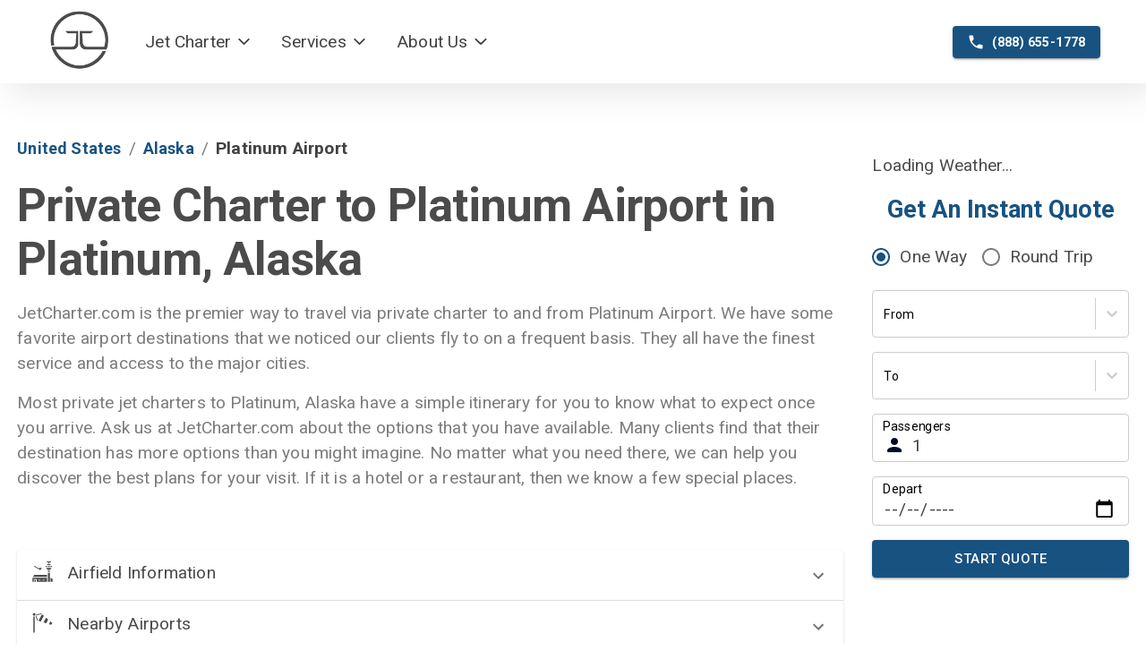

--- FILE ---
content_type: text/html; charset=utf-8
request_url: https://jetcharter.com/airport/united_states/alaska/platinum_airport
body_size: 30217
content:
<!DOCTYPE html><html lang="en"><script strategy="afterInteractive">(function(w,d,s,l,i){w[l]=w[l]||[];w[l].push({'gtm.start':
        new Date().getTime(),event:'gtm.js'});var f=d.getElementsByTagName(s)[0],
        j=d.createElement(s),dl=l!='dataLayer'?'&l='+l:'';j.async=true;j.src=
        'https://www.googletagmanager.com/gtm.js?id='+i+dl;f.parentNode.insertBefore(j,f);
        })(window,document,'script','dataLayer','GTM-T8V4KZL');</script><script strategy="afterInteractive">(function(i,s,o,g,r,a,m){i['SLScoutObject']=r;i[r]=i[r]||function(){
    (i[r].q=i[r].q||[]).push(arguments)},i[r].l=1*new Date();a=s.createElement(o),
    m=s.getElementsByTagName(o)[0];a.async=1;a.src=g;m.parentNode.insertBefore(a,m)
    })(window,document,'script','https://scout-cdn.salesloft.com/sl.js','slscout');
    slscout(["init", "eyJhbGciOiJIUzI1NiJ9.eyJ0IjoxMTg0NjV9.syxyPZdb_3kP46ElQcqqINYFd5fxTwVi8rkw0sHdkd8"]);</script><script strategy="afterInteractive">(function(w,d,t,r,u)
                      {
                        var f,n,i;
                        w[u]=w[u]||[],f=function()
                        {
                          var o={ti:"187186191", enableAutoSpaTracking: true};
                          o.q=w[u],w[u]=new UET(o),w[u].push("pageLoad")
                        },
                        n=d.createElement(t),n.src=r,n.async=1,n.onload=n.onreadystatechange=function()
                        {
                          var s=this.readyState;
                          s&&s!=="loaded"&&s!=="complete"||(f(),n.onload=n.onreadystatechange=null)
                        },
                        i=d.getElementsByTagName(t)[0],i.parentNode.insertBefore(n,i)
                      })
                      (window,document,"script","//bat.bing.com/bat.js","uetq");</script><head><meta charSet="utf-8"/><meta name="viewport" content="width=device-width"/><link rel="shortcut icon" href="https://strapi-back.jetcharter.com/uploads/favicon_59e1fb8c34.ico"/><meta name="twitter:card" content="summary"/><meta name="twitter:creator" content="jetcharter.com"/><meta property="og:image" content="https://strapi-back.jetcharter.com/uploads/Jet_Charter_02_944253fdb2.jpg"/><meta property="og:image:alt" content="JetCharter-02.jpg"/><meta property="og:image:width" content="8500"/><meta property="og:image:height" content="5667"/><title>Platinum Airport (PTU) Private Charter | JetCharter.com</title><meta name="robots" content="index,follow"/><meta name="googlebot" content="index,follow"/><meta name="description" content="Book private charter flights to and from Platinum Airport, Platinum, AK with JetCharter.com. Enjoy unmatched convenience and comfort."/><meta property="og:title" content="Platinum Airport (PTU) Private Charter | JetCharter.com"/><meta property="og:description" content="Book private charter flights to and from Platinum Airport, Platinum, AK with JetCharter.com. Enjoy unmatched convenience and comfort."/><link rel="canonical" href="https://jetcharter.com/airport/united_states/alaska/platinum_airport"/><meta name="next-head-count" content="16"/><link rel="preconnect" href="https://fonts.gstatic.com" crossorigin /><link rel="preload" href="/_next/static/css/82c8fe1c1a5d1734.css" as="style"/><link rel="stylesheet" href="/_next/static/css/82c8fe1c1a5d1734.css" data-n-g=""/><noscript data-n-css=""></noscript><script defer="" nomodule="" src="/_next/static/chunks/polyfills-c67a75d1b6f99dc8.js"></script><script src="/_next/static/chunks/webpack-45c1d38871d29bef.js" defer=""></script><script src="/_next/static/chunks/framework-bb5c596eafb42b22.js" defer=""></script><script src="/_next/static/chunks/main-d25a6feb4f657843.js" defer=""></script><script src="/_next/static/chunks/pages/_app-c50a9f387c8a4ca2.js" defer=""></script><script src="/_next/static/chunks/2e3a845b-2f95c2f37bf3bf04.js" defer=""></script><script src="/_next/static/chunks/4577d2ec-ab5f1261304a106f.js" defer=""></script><script src="/_next/static/chunks/3e96bda6-294d875bc2a67e8f.js" defer=""></script><script src="/_next/static/chunks/6eb5140f-02754f6db09bd34e.js" defer=""></script><script src="/_next/static/chunks/5d416436-40a1762348d23971.js" defer=""></script><script src="/_next/static/chunks/85d7bc83-bb9552b323477f48.js" defer=""></script><script src="/_next/static/chunks/669-2b04474e43d35772.js" defer=""></script><script src="/_next/static/chunks/777-e5b54a9d326f7ab3.js" defer=""></script><script src="/_next/static/chunks/100-cf50c2019e5db51f.js" defer=""></script><script src="/_next/static/chunks/135-9660f0d86ded535d.js" defer=""></script><script src="/_next/static/chunks/pages/airport/%5Bcountry%5D/%5Bstate%5D/%5Bname%5D-7d923fabb5a3149f.js" defer=""></script><script src="/_next/static/H6mmlE3DdoMcYCWe8KPGK/_buildManifest.js" defer=""></script><script src="/_next/static/H6mmlE3DdoMcYCWe8KPGK/_ssgManifest.js" defer=""></script><style id="jss-server-side">.jss9 {
  color: #e6e6e6 !important;
  padding: 2rem;
  background: #424242;
  margin-top: 4rem;
}
@media print {
  .jss9 {
    display: none;
  }
}
  .jss10 {
    margin: 0 auto;
    max-width: 500px;
    margin-bottom: 20px;
  }
  .jss10 input {
    border-radius: 4px;
  }
  .jss10 > div {
    color: #424242;
    padding: 20px;
    background: #ffffff;
    border-radius: 4px;
  }
  .jss11 {
    margin: 40px auto;
    max-width: 1600px;
  }
  .jss12 {
    padding-left: 20px;
  }
  .jss13 {
    font-weight: bold;
  }
  .jss14 {
    padding: 0px;
  }
  .jss15 {
    margin: 0 auto;
    display: flex;
    flex-wrap: wrap;
  }
@media (max-width:1199.95px) {
  .jss15 {
    max-width: 500px;
  }
}
  .jss16 {
    padding: 20px;
    margin-top: 50px;
  }
  .jss17 {
    margin-bottom: 0.5rem;
  }
  .jss18 {
    color: inherit;
    font-size: 1.3rem;
    line-height: 0;
  }
  .jss3 p {
    margin: 0px !important;
    margin-bottom: 10px !important;
  }
  .jss7 {
    border-bottom: 1px solid rgba(0, 0, 0, 0.1);
    margin-bottom: 50px;
  }
  .jss8 {
    display: flex;
    font-size: 14px;
    align-items: center;
    margin-bottom: 10px;
  }
  .jss8 p {
    font-size: inherit;
  }
  .jss8 svg {
    fill: #185281;
    margin-right: 8px;
  }
  .jss4 {
    margin: 0px auto;
    padding: 2rem;
    max-width: 500px;
    padding-bottom: 4rem;
  }
  .jss5 {
    text-align: center;
    margin-bottom: 2rem;
  }
  .jss6 {
    object-fit: contain;
  }
  .jss1 {
    margin-bottom: 0 !important;
  }
  .jss1 span {
    padding-left: 10px;
  }
  .jss2 {
    width: 30px;
  }</style><style data-href="https://fonts.googleapis.com/icon?family=Material+Icons">@font-face{font-family:'Material Icons';font-style:normal;font-weight:400;src:url(https://fonts.gstatic.com/l/font?kit=flUhRq6tzZclQEJ-Vdg-IuiaDsNa&skey=4fbfe4498ec2960a&v=v145) format('woff')}.material-icons{font-family:'Material Icons';font-weight:normal;font-style:normal;font-size:24px;line-height:1;letter-spacing:normal;text-transform:none;display:inline-block;white-space:nowrap;word-wrap:normal;direction:ltr;font-feature-settings:'liga'}@font-face{font-family:'Material Icons';font-style:normal;font-weight:400;src:url(https://fonts.gstatic.com/s/materialicons/v145/flUhRq6tzZclQEJ-Vdg-IuiaDsNcIhQ8tQ.woff2) format('woff2')}.material-icons{font-family:'Material Icons';font-weight:normal;font-style:normal;font-size:24px;line-height:1;letter-spacing:normal;text-transform:none;display:inline-block;white-space:nowrap;word-wrap:normal;direction:ltr;-webkit-font-feature-settings:'liga';-webkit-font-smoothing:antialiased}</style><style data-href="https://fonts.googleapis.com/css?family=Roboto:300,400,400i,500,700">@font-face{font-family:'Roboto';font-style:italic;font-weight:400;font-stretch:normal;src:url(https://fonts.gstatic.com/l/font?kit=KFOKCnqEu92Fr1Mu53ZEC9_Vu3r1gIhOszmOClHrs6ljXfMMLoHQuAj-lQ&skey=c608c610063635f9&v=v50) format('woff')}@font-face{font-family:'Roboto';font-style:normal;font-weight:300;font-stretch:normal;src:url(https://fonts.gstatic.com/l/font?kit=KFOMCnqEu92Fr1ME7kSn66aGLdTylUAMQXC89YmC2DPNWuaabVmUiAw&skey=a0a0114a1dcab3ac&v=v50) format('woff')}@font-face{font-family:'Roboto';font-style:normal;font-weight:400;font-stretch:normal;src:url(https://fonts.gstatic.com/l/font?kit=KFOMCnqEu92Fr1ME7kSn66aGLdTylUAMQXC89YmC2DPNWubEbVmUiAw&skey=a0a0114a1dcab3ac&v=v50) format('woff')}@font-face{font-family:'Roboto';font-style:normal;font-weight:500;font-stretch:normal;src:url(https://fonts.gstatic.com/l/font?kit=KFOMCnqEu92Fr1ME7kSn66aGLdTylUAMQXC89YmC2DPNWub2bVmUiAw&skey=a0a0114a1dcab3ac&v=v50) format('woff')}@font-face{font-family:'Roboto';font-style:normal;font-weight:700;font-stretch:normal;src:url(https://fonts.gstatic.com/l/font?kit=KFOMCnqEu92Fr1ME7kSn66aGLdTylUAMQXC89YmC2DPNWuYjalmUiAw&skey=a0a0114a1dcab3ac&v=v50) format('woff')}@font-face{font-family:'Roboto';font-style:italic;font-weight:400;font-stretch:100%;src:url(https://fonts.gstatic.com/l/font?kit=KFOKCnqEu92Fr1Mu53ZEC9_Vu3r1gIhOszmOClHrs6ljXfMMLoHQuAX-lXYi128m0kN2&skey=c608c610063635f9&v=v50) format('woff');unicode-range:U+0460-052F,U+1C80-1C8A,U+20B4,U+2DE0-2DFF,U+A640-A69F,U+FE2E-FE2F}@font-face{font-family:'Roboto';font-style:italic;font-weight:400;font-stretch:100%;src:url(https://fonts.gstatic.com/l/font?kit=KFOKCnqEu92Fr1Mu53ZEC9_Vu3r1gIhOszmOClHrs6ljXfMMLoHQuAz-lXYi128m0kN2&skey=c608c610063635f9&v=v50) format('woff');unicode-range:U+0301,U+0400-045F,U+0490-0491,U+04B0-04B1,U+2116}@font-face{font-family:'Roboto';font-style:italic;font-weight:400;font-stretch:100%;src:url(https://fonts.gstatic.com/l/font?kit=KFOKCnqEu92Fr1Mu53ZEC9_Vu3r1gIhOszmOClHrs6ljXfMMLoHQuAT-lXYi128m0kN2&skey=c608c610063635f9&v=v50) format('woff');unicode-range:U+1F00-1FFF}@font-face{font-family:'Roboto';font-style:italic;font-weight:400;font-stretch:100%;src:url(https://fonts.gstatic.com/l/font?kit=KFOKCnqEu92Fr1Mu53ZEC9_Vu3r1gIhOszmOClHrs6ljXfMMLoHQuAv-lXYi128m0kN2&skey=c608c610063635f9&v=v50) format('woff');unicode-range:U+0370-0377,U+037A-037F,U+0384-038A,U+038C,U+038E-03A1,U+03A3-03FF}@font-face{font-family:'Roboto';font-style:italic;font-weight:400;font-stretch:100%;src:url(https://fonts.gstatic.com/l/font?kit=KFOKCnqEu92Fr1Mu53ZEC9_Vu3r1gIhOszmOClHrs6ljXfMMLoHQuHT-lXYi128m0kN2&skey=c608c610063635f9&v=v50) format('woff');unicode-range:U+0302-0303,U+0305,U+0307-0308,U+0310,U+0312,U+0315,U+031A,U+0326-0327,U+032C,U+032F-0330,U+0332-0333,U+0338,U+033A,U+0346,U+034D,U+0391-03A1,U+03A3-03A9,U+03B1-03C9,U+03D1,U+03D5-03D6,U+03F0-03F1,U+03F4-03F5,U+2016-2017,U+2034-2038,U+203C,U+2040,U+2043,U+2047,U+2050,U+2057,U+205F,U+2070-2071,U+2074-208E,U+2090-209C,U+20D0-20DC,U+20E1,U+20E5-20EF,U+2100-2112,U+2114-2115,U+2117-2121,U+2123-214F,U+2190,U+2192,U+2194-21AE,U+21B0-21E5,U+21F1-21F2,U+21F4-2211,U+2213-2214,U+2216-22FF,U+2308-230B,U+2310,U+2319,U+231C-2321,U+2336-237A,U+237C,U+2395,U+239B-23B7,U+23D0,U+23DC-23E1,U+2474-2475,U+25AF,U+25B3,U+25B7,U+25BD,U+25C1,U+25CA,U+25CC,U+25FB,U+266D-266F,U+27C0-27FF,U+2900-2AFF,U+2B0E-2B11,U+2B30-2B4C,U+2BFE,U+3030,U+FF5B,U+FF5D,U+1D400-1D7FF,U+1EE00-1EEFF}@font-face{font-family:'Roboto';font-style:italic;font-weight:400;font-stretch:100%;src:url(https://fonts.gstatic.com/l/font?kit=KFOKCnqEu92Fr1Mu53ZEC9_Vu3r1gIhOszmOClHrs6ljXfMMLoHQuGb-lXYi128m0kN2&skey=c608c610063635f9&v=v50) format('woff');unicode-range:U+0001-000C,U+000E-001F,U+007F-009F,U+20DD-20E0,U+20E2-20E4,U+2150-218F,U+2190,U+2192,U+2194-2199,U+21AF,U+21E6-21F0,U+21F3,U+2218-2219,U+2299,U+22C4-22C6,U+2300-243F,U+2440-244A,U+2460-24FF,U+25A0-27BF,U+2800-28FF,U+2921-2922,U+2981,U+29BF,U+29EB,U+2B00-2BFF,U+4DC0-4DFF,U+FFF9-FFFB,U+10140-1018E,U+10190-1019C,U+101A0,U+101D0-101FD,U+102E0-102FB,U+10E60-10E7E,U+1D2C0-1D2D3,U+1D2E0-1D37F,U+1F000-1F0FF,U+1F100-1F1AD,U+1F1E6-1F1FF,U+1F30D-1F30F,U+1F315,U+1F31C,U+1F31E,U+1F320-1F32C,U+1F336,U+1F378,U+1F37D,U+1F382,U+1F393-1F39F,U+1F3A7-1F3A8,U+1F3AC-1F3AF,U+1F3C2,U+1F3C4-1F3C6,U+1F3CA-1F3CE,U+1F3D4-1F3E0,U+1F3ED,U+1F3F1-1F3F3,U+1F3F5-1F3F7,U+1F408,U+1F415,U+1F41F,U+1F426,U+1F43F,U+1F441-1F442,U+1F444,U+1F446-1F449,U+1F44C-1F44E,U+1F453,U+1F46A,U+1F47D,U+1F4A3,U+1F4B0,U+1F4B3,U+1F4B9,U+1F4BB,U+1F4BF,U+1F4C8-1F4CB,U+1F4D6,U+1F4DA,U+1F4DF,U+1F4E3-1F4E6,U+1F4EA-1F4ED,U+1F4F7,U+1F4F9-1F4FB,U+1F4FD-1F4FE,U+1F503,U+1F507-1F50B,U+1F50D,U+1F512-1F513,U+1F53E-1F54A,U+1F54F-1F5FA,U+1F610,U+1F650-1F67F,U+1F687,U+1F68D,U+1F691,U+1F694,U+1F698,U+1F6AD,U+1F6B2,U+1F6B9-1F6BA,U+1F6BC,U+1F6C6-1F6CF,U+1F6D3-1F6D7,U+1F6E0-1F6EA,U+1F6F0-1F6F3,U+1F6F7-1F6FC,U+1F700-1F7FF,U+1F800-1F80B,U+1F810-1F847,U+1F850-1F859,U+1F860-1F887,U+1F890-1F8AD,U+1F8B0-1F8BB,U+1F8C0-1F8C1,U+1F900-1F90B,U+1F93B,U+1F946,U+1F984,U+1F996,U+1F9E9,U+1FA00-1FA6F,U+1FA70-1FA7C,U+1FA80-1FA89,U+1FA8F-1FAC6,U+1FACE-1FADC,U+1FADF-1FAE9,U+1FAF0-1FAF8,U+1FB00-1FBFF}@font-face{font-family:'Roboto';font-style:italic;font-weight:400;font-stretch:100%;src:url(https://fonts.gstatic.com/l/font?kit=KFOKCnqEu92Fr1Mu53ZEC9_Vu3r1gIhOszmOClHrs6ljXfMMLoHQuAf-lXYi128m0kN2&skey=c608c610063635f9&v=v50) format('woff');unicode-range:U+0102-0103,U+0110-0111,U+0128-0129,U+0168-0169,U+01A0-01A1,U+01AF-01B0,U+0300-0301,U+0303-0304,U+0308-0309,U+0323,U+0329,U+1EA0-1EF9,U+20AB}@font-face{font-family:'Roboto';font-style:italic;font-weight:400;font-stretch:100%;src:url(https://fonts.gstatic.com/l/font?kit=KFOKCnqEu92Fr1Mu53ZEC9_Vu3r1gIhOszmOClHrs6ljXfMMLoHQuAb-lXYi128m0kN2&skey=c608c610063635f9&v=v50) format('woff');unicode-range:U+0100-02BA,U+02BD-02C5,U+02C7-02CC,U+02CE-02D7,U+02DD-02FF,U+0304,U+0308,U+0329,U+1D00-1DBF,U+1E00-1E9F,U+1EF2-1EFF,U+2020,U+20A0-20AB,U+20AD-20C0,U+2113,U+2C60-2C7F,U+A720-A7FF}@font-face{font-family:'Roboto';font-style:italic;font-weight:400;font-stretch:100%;src:url(https://fonts.gstatic.com/l/font?kit=KFOKCnqEu92Fr1Mu53ZEC9_Vu3r1gIhOszmOClHrs6ljXfMMLoHQuAj-lXYi128m0g&skey=c608c610063635f9&v=v50) format('woff');unicode-range:U+0000-00FF,U+0131,U+0152-0153,U+02BB-02BC,U+02C6,U+02DA,U+02DC,U+0304,U+0308,U+0329,U+2000-206F,U+20AC,U+2122,U+2191,U+2193,U+2212,U+2215,U+FEFF,U+FFFD}@font-face{font-family:'Roboto';font-style:normal;font-weight:300;font-stretch:100%;src:url(https://fonts.gstatic.com/s/roboto/v50/KFO7CnqEu92Fr1ME7kSn66aGLdTylUAMa3GUBHMdazTgWw.woff2) format('woff2');unicode-range:U+0460-052F,U+1C80-1C8A,U+20B4,U+2DE0-2DFF,U+A640-A69F,U+FE2E-FE2F}@font-face{font-family:'Roboto';font-style:normal;font-weight:300;font-stretch:100%;src:url(https://fonts.gstatic.com/s/roboto/v50/KFO7CnqEu92Fr1ME7kSn66aGLdTylUAMa3iUBHMdazTgWw.woff2) format('woff2');unicode-range:U+0301,U+0400-045F,U+0490-0491,U+04B0-04B1,U+2116}@font-face{font-family:'Roboto';font-style:normal;font-weight:300;font-stretch:100%;src:url(https://fonts.gstatic.com/s/roboto/v50/KFO7CnqEu92Fr1ME7kSn66aGLdTylUAMa3CUBHMdazTgWw.woff2) format('woff2');unicode-range:U+1F00-1FFF}@font-face{font-family:'Roboto';font-style:normal;font-weight:300;font-stretch:100%;src:url(https://fonts.gstatic.com/s/roboto/v50/KFO7CnqEu92Fr1ME7kSn66aGLdTylUAMa3-UBHMdazTgWw.woff2) format('woff2');unicode-range:U+0370-0377,U+037A-037F,U+0384-038A,U+038C,U+038E-03A1,U+03A3-03FF}@font-face{font-family:'Roboto';font-style:normal;font-weight:300;font-stretch:100%;src:url(https://fonts.gstatic.com/s/roboto/v50/KFO7CnqEu92Fr1ME7kSn66aGLdTylUAMawCUBHMdazTgWw.woff2) format('woff2');unicode-range:U+0302-0303,U+0305,U+0307-0308,U+0310,U+0312,U+0315,U+031A,U+0326-0327,U+032C,U+032F-0330,U+0332-0333,U+0338,U+033A,U+0346,U+034D,U+0391-03A1,U+03A3-03A9,U+03B1-03C9,U+03D1,U+03D5-03D6,U+03F0-03F1,U+03F4-03F5,U+2016-2017,U+2034-2038,U+203C,U+2040,U+2043,U+2047,U+2050,U+2057,U+205F,U+2070-2071,U+2074-208E,U+2090-209C,U+20D0-20DC,U+20E1,U+20E5-20EF,U+2100-2112,U+2114-2115,U+2117-2121,U+2123-214F,U+2190,U+2192,U+2194-21AE,U+21B0-21E5,U+21F1-21F2,U+21F4-2211,U+2213-2214,U+2216-22FF,U+2308-230B,U+2310,U+2319,U+231C-2321,U+2336-237A,U+237C,U+2395,U+239B-23B7,U+23D0,U+23DC-23E1,U+2474-2475,U+25AF,U+25B3,U+25B7,U+25BD,U+25C1,U+25CA,U+25CC,U+25FB,U+266D-266F,U+27C0-27FF,U+2900-2AFF,U+2B0E-2B11,U+2B30-2B4C,U+2BFE,U+3030,U+FF5B,U+FF5D,U+1D400-1D7FF,U+1EE00-1EEFF}@font-face{font-family:'Roboto';font-style:normal;font-weight:300;font-stretch:100%;src:url(https://fonts.gstatic.com/s/roboto/v50/KFO7CnqEu92Fr1ME7kSn66aGLdTylUAMaxKUBHMdazTgWw.woff2) format('woff2');unicode-range:U+0001-000C,U+000E-001F,U+007F-009F,U+20DD-20E0,U+20E2-20E4,U+2150-218F,U+2190,U+2192,U+2194-2199,U+21AF,U+21E6-21F0,U+21F3,U+2218-2219,U+2299,U+22C4-22C6,U+2300-243F,U+2440-244A,U+2460-24FF,U+25A0-27BF,U+2800-28FF,U+2921-2922,U+2981,U+29BF,U+29EB,U+2B00-2BFF,U+4DC0-4DFF,U+FFF9-FFFB,U+10140-1018E,U+10190-1019C,U+101A0,U+101D0-101FD,U+102E0-102FB,U+10E60-10E7E,U+1D2C0-1D2D3,U+1D2E0-1D37F,U+1F000-1F0FF,U+1F100-1F1AD,U+1F1E6-1F1FF,U+1F30D-1F30F,U+1F315,U+1F31C,U+1F31E,U+1F320-1F32C,U+1F336,U+1F378,U+1F37D,U+1F382,U+1F393-1F39F,U+1F3A7-1F3A8,U+1F3AC-1F3AF,U+1F3C2,U+1F3C4-1F3C6,U+1F3CA-1F3CE,U+1F3D4-1F3E0,U+1F3ED,U+1F3F1-1F3F3,U+1F3F5-1F3F7,U+1F408,U+1F415,U+1F41F,U+1F426,U+1F43F,U+1F441-1F442,U+1F444,U+1F446-1F449,U+1F44C-1F44E,U+1F453,U+1F46A,U+1F47D,U+1F4A3,U+1F4B0,U+1F4B3,U+1F4B9,U+1F4BB,U+1F4BF,U+1F4C8-1F4CB,U+1F4D6,U+1F4DA,U+1F4DF,U+1F4E3-1F4E6,U+1F4EA-1F4ED,U+1F4F7,U+1F4F9-1F4FB,U+1F4FD-1F4FE,U+1F503,U+1F507-1F50B,U+1F50D,U+1F512-1F513,U+1F53E-1F54A,U+1F54F-1F5FA,U+1F610,U+1F650-1F67F,U+1F687,U+1F68D,U+1F691,U+1F694,U+1F698,U+1F6AD,U+1F6B2,U+1F6B9-1F6BA,U+1F6BC,U+1F6C6-1F6CF,U+1F6D3-1F6D7,U+1F6E0-1F6EA,U+1F6F0-1F6F3,U+1F6F7-1F6FC,U+1F700-1F7FF,U+1F800-1F80B,U+1F810-1F847,U+1F850-1F859,U+1F860-1F887,U+1F890-1F8AD,U+1F8B0-1F8BB,U+1F8C0-1F8C1,U+1F900-1F90B,U+1F93B,U+1F946,U+1F984,U+1F996,U+1F9E9,U+1FA00-1FA6F,U+1FA70-1FA7C,U+1FA80-1FA89,U+1FA8F-1FAC6,U+1FACE-1FADC,U+1FADF-1FAE9,U+1FAF0-1FAF8,U+1FB00-1FBFF}@font-face{font-family:'Roboto';font-style:normal;font-weight:300;font-stretch:100%;src:url(https://fonts.gstatic.com/s/roboto/v50/KFO7CnqEu92Fr1ME7kSn66aGLdTylUAMa3OUBHMdazTgWw.woff2) format('woff2');unicode-range:U+0102-0103,U+0110-0111,U+0128-0129,U+0168-0169,U+01A0-01A1,U+01AF-01B0,U+0300-0301,U+0303-0304,U+0308-0309,U+0323,U+0329,U+1EA0-1EF9,U+20AB}@font-face{font-family:'Roboto';font-style:normal;font-weight:300;font-stretch:100%;src:url(https://fonts.gstatic.com/s/roboto/v50/KFO7CnqEu92Fr1ME7kSn66aGLdTylUAMa3KUBHMdazTgWw.woff2) format('woff2');unicode-range:U+0100-02BA,U+02BD-02C5,U+02C7-02CC,U+02CE-02D7,U+02DD-02FF,U+0304,U+0308,U+0329,U+1D00-1DBF,U+1E00-1E9F,U+1EF2-1EFF,U+2020,U+20A0-20AB,U+20AD-20C0,U+2113,U+2C60-2C7F,U+A720-A7FF}@font-face{font-family:'Roboto';font-style:normal;font-weight:300;font-stretch:100%;src:url(https://fonts.gstatic.com/s/roboto/v50/KFO7CnqEu92Fr1ME7kSn66aGLdTylUAMa3yUBHMdazQ.woff2) format('woff2');unicode-range:U+0000-00FF,U+0131,U+0152-0153,U+02BB-02BC,U+02C6,U+02DA,U+02DC,U+0304,U+0308,U+0329,U+2000-206F,U+20AC,U+2122,U+2191,U+2193,U+2212,U+2215,U+FEFF,U+FFFD}@font-face{font-family:'Roboto';font-style:normal;font-weight:400;font-stretch:100%;src:url(https://fonts.gstatic.com/s/roboto/v50/KFO7CnqEu92Fr1ME7kSn66aGLdTylUAMa3GUBHMdazTgWw.woff2) format('woff2');unicode-range:U+0460-052F,U+1C80-1C8A,U+20B4,U+2DE0-2DFF,U+A640-A69F,U+FE2E-FE2F}@font-face{font-family:'Roboto';font-style:normal;font-weight:400;font-stretch:100%;src:url(https://fonts.gstatic.com/s/roboto/v50/KFO7CnqEu92Fr1ME7kSn66aGLdTylUAMa3iUBHMdazTgWw.woff2) format('woff2');unicode-range:U+0301,U+0400-045F,U+0490-0491,U+04B0-04B1,U+2116}@font-face{font-family:'Roboto';font-style:normal;font-weight:400;font-stretch:100%;src:url(https://fonts.gstatic.com/s/roboto/v50/KFO7CnqEu92Fr1ME7kSn66aGLdTylUAMa3CUBHMdazTgWw.woff2) format('woff2');unicode-range:U+1F00-1FFF}@font-face{font-family:'Roboto';font-style:normal;font-weight:400;font-stretch:100%;src:url(https://fonts.gstatic.com/s/roboto/v50/KFO7CnqEu92Fr1ME7kSn66aGLdTylUAMa3-UBHMdazTgWw.woff2) format('woff2');unicode-range:U+0370-0377,U+037A-037F,U+0384-038A,U+038C,U+038E-03A1,U+03A3-03FF}@font-face{font-family:'Roboto';font-style:normal;font-weight:400;font-stretch:100%;src:url(https://fonts.gstatic.com/s/roboto/v50/KFO7CnqEu92Fr1ME7kSn66aGLdTylUAMawCUBHMdazTgWw.woff2) format('woff2');unicode-range:U+0302-0303,U+0305,U+0307-0308,U+0310,U+0312,U+0315,U+031A,U+0326-0327,U+032C,U+032F-0330,U+0332-0333,U+0338,U+033A,U+0346,U+034D,U+0391-03A1,U+03A3-03A9,U+03B1-03C9,U+03D1,U+03D5-03D6,U+03F0-03F1,U+03F4-03F5,U+2016-2017,U+2034-2038,U+203C,U+2040,U+2043,U+2047,U+2050,U+2057,U+205F,U+2070-2071,U+2074-208E,U+2090-209C,U+20D0-20DC,U+20E1,U+20E5-20EF,U+2100-2112,U+2114-2115,U+2117-2121,U+2123-214F,U+2190,U+2192,U+2194-21AE,U+21B0-21E5,U+21F1-21F2,U+21F4-2211,U+2213-2214,U+2216-22FF,U+2308-230B,U+2310,U+2319,U+231C-2321,U+2336-237A,U+237C,U+2395,U+239B-23B7,U+23D0,U+23DC-23E1,U+2474-2475,U+25AF,U+25B3,U+25B7,U+25BD,U+25C1,U+25CA,U+25CC,U+25FB,U+266D-266F,U+27C0-27FF,U+2900-2AFF,U+2B0E-2B11,U+2B30-2B4C,U+2BFE,U+3030,U+FF5B,U+FF5D,U+1D400-1D7FF,U+1EE00-1EEFF}@font-face{font-family:'Roboto';font-style:normal;font-weight:400;font-stretch:100%;src:url(https://fonts.gstatic.com/s/roboto/v50/KFO7CnqEu92Fr1ME7kSn66aGLdTylUAMaxKUBHMdazTgWw.woff2) format('woff2');unicode-range:U+0001-000C,U+000E-001F,U+007F-009F,U+20DD-20E0,U+20E2-20E4,U+2150-218F,U+2190,U+2192,U+2194-2199,U+21AF,U+21E6-21F0,U+21F3,U+2218-2219,U+2299,U+22C4-22C6,U+2300-243F,U+2440-244A,U+2460-24FF,U+25A0-27BF,U+2800-28FF,U+2921-2922,U+2981,U+29BF,U+29EB,U+2B00-2BFF,U+4DC0-4DFF,U+FFF9-FFFB,U+10140-1018E,U+10190-1019C,U+101A0,U+101D0-101FD,U+102E0-102FB,U+10E60-10E7E,U+1D2C0-1D2D3,U+1D2E0-1D37F,U+1F000-1F0FF,U+1F100-1F1AD,U+1F1E6-1F1FF,U+1F30D-1F30F,U+1F315,U+1F31C,U+1F31E,U+1F320-1F32C,U+1F336,U+1F378,U+1F37D,U+1F382,U+1F393-1F39F,U+1F3A7-1F3A8,U+1F3AC-1F3AF,U+1F3C2,U+1F3C4-1F3C6,U+1F3CA-1F3CE,U+1F3D4-1F3E0,U+1F3ED,U+1F3F1-1F3F3,U+1F3F5-1F3F7,U+1F408,U+1F415,U+1F41F,U+1F426,U+1F43F,U+1F441-1F442,U+1F444,U+1F446-1F449,U+1F44C-1F44E,U+1F453,U+1F46A,U+1F47D,U+1F4A3,U+1F4B0,U+1F4B3,U+1F4B9,U+1F4BB,U+1F4BF,U+1F4C8-1F4CB,U+1F4D6,U+1F4DA,U+1F4DF,U+1F4E3-1F4E6,U+1F4EA-1F4ED,U+1F4F7,U+1F4F9-1F4FB,U+1F4FD-1F4FE,U+1F503,U+1F507-1F50B,U+1F50D,U+1F512-1F513,U+1F53E-1F54A,U+1F54F-1F5FA,U+1F610,U+1F650-1F67F,U+1F687,U+1F68D,U+1F691,U+1F694,U+1F698,U+1F6AD,U+1F6B2,U+1F6B9-1F6BA,U+1F6BC,U+1F6C6-1F6CF,U+1F6D3-1F6D7,U+1F6E0-1F6EA,U+1F6F0-1F6F3,U+1F6F7-1F6FC,U+1F700-1F7FF,U+1F800-1F80B,U+1F810-1F847,U+1F850-1F859,U+1F860-1F887,U+1F890-1F8AD,U+1F8B0-1F8BB,U+1F8C0-1F8C1,U+1F900-1F90B,U+1F93B,U+1F946,U+1F984,U+1F996,U+1F9E9,U+1FA00-1FA6F,U+1FA70-1FA7C,U+1FA80-1FA89,U+1FA8F-1FAC6,U+1FACE-1FADC,U+1FADF-1FAE9,U+1FAF0-1FAF8,U+1FB00-1FBFF}@font-face{font-family:'Roboto';font-style:normal;font-weight:400;font-stretch:100%;src:url(https://fonts.gstatic.com/s/roboto/v50/KFO7CnqEu92Fr1ME7kSn66aGLdTylUAMa3OUBHMdazTgWw.woff2) format('woff2');unicode-range:U+0102-0103,U+0110-0111,U+0128-0129,U+0168-0169,U+01A0-01A1,U+01AF-01B0,U+0300-0301,U+0303-0304,U+0308-0309,U+0323,U+0329,U+1EA0-1EF9,U+20AB}@font-face{font-family:'Roboto';font-style:normal;font-weight:400;font-stretch:100%;src:url(https://fonts.gstatic.com/s/roboto/v50/KFO7CnqEu92Fr1ME7kSn66aGLdTylUAMa3KUBHMdazTgWw.woff2) format('woff2');unicode-range:U+0100-02BA,U+02BD-02C5,U+02C7-02CC,U+02CE-02D7,U+02DD-02FF,U+0304,U+0308,U+0329,U+1D00-1DBF,U+1E00-1E9F,U+1EF2-1EFF,U+2020,U+20A0-20AB,U+20AD-20C0,U+2113,U+2C60-2C7F,U+A720-A7FF}@font-face{font-family:'Roboto';font-style:normal;font-weight:400;font-stretch:100%;src:url(https://fonts.gstatic.com/s/roboto/v50/KFO7CnqEu92Fr1ME7kSn66aGLdTylUAMa3yUBHMdazQ.woff2) format('woff2');unicode-range:U+0000-00FF,U+0131,U+0152-0153,U+02BB-02BC,U+02C6,U+02DA,U+02DC,U+0304,U+0308,U+0329,U+2000-206F,U+20AC,U+2122,U+2191,U+2193,U+2212,U+2215,U+FEFF,U+FFFD}@font-face{font-family:'Roboto';font-style:normal;font-weight:500;font-stretch:100%;src:url(https://fonts.gstatic.com/s/roboto/v50/KFO7CnqEu92Fr1ME7kSn66aGLdTylUAMa3GUBHMdazTgWw.woff2) format('woff2');unicode-range:U+0460-052F,U+1C80-1C8A,U+20B4,U+2DE0-2DFF,U+A640-A69F,U+FE2E-FE2F}@font-face{font-family:'Roboto';font-style:normal;font-weight:500;font-stretch:100%;src:url(https://fonts.gstatic.com/s/roboto/v50/KFO7CnqEu92Fr1ME7kSn66aGLdTylUAMa3iUBHMdazTgWw.woff2) format('woff2');unicode-range:U+0301,U+0400-045F,U+0490-0491,U+04B0-04B1,U+2116}@font-face{font-family:'Roboto';font-style:normal;font-weight:500;font-stretch:100%;src:url(https://fonts.gstatic.com/s/roboto/v50/KFO7CnqEu92Fr1ME7kSn66aGLdTylUAMa3CUBHMdazTgWw.woff2) format('woff2');unicode-range:U+1F00-1FFF}@font-face{font-family:'Roboto';font-style:normal;font-weight:500;font-stretch:100%;src:url(https://fonts.gstatic.com/s/roboto/v50/KFO7CnqEu92Fr1ME7kSn66aGLdTylUAMa3-UBHMdazTgWw.woff2) format('woff2');unicode-range:U+0370-0377,U+037A-037F,U+0384-038A,U+038C,U+038E-03A1,U+03A3-03FF}@font-face{font-family:'Roboto';font-style:normal;font-weight:500;font-stretch:100%;src:url(https://fonts.gstatic.com/s/roboto/v50/KFO7CnqEu92Fr1ME7kSn66aGLdTylUAMawCUBHMdazTgWw.woff2) format('woff2');unicode-range:U+0302-0303,U+0305,U+0307-0308,U+0310,U+0312,U+0315,U+031A,U+0326-0327,U+032C,U+032F-0330,U+0332-0333,U+0338,U+033A,U+0346,U+034D,U+0391-03A1,U+03A3-03A9,U+03B1-03C9,U+03D1,U+03D5-03D6,U+03F0-03F1,U+03F4-03F5,U+2016-2017,U+2034-2038,U+203C,U+2040,U+2043,U+2047,U+2050,U+2057,U+205F,U+2070-2071,U+2074-208E,U+2090-209C,U+20D0-20DC,U+20E1,U+20E5-20EF,U+2100-2112,U+2114-2115,U+2117-2121,U+2123-214F,U+2190,U+2192,U+2194-21AE,U+21B0-21E5,U+21F1-21F2,U+21F4-2211,U+2213-2214,U+2216-22FF,U+2308-230B,U+2310,U+2319,U+231C-2321,U+2336-237A,U+237C,U+2395,U+239B-23B7,U+23D0,U+23DC-23E1,U+2474-2475,U+25AF,U+25B3,U+25B7,U+25BD,U+25C1,U+25CA,U+25CC,U+25FB,U+266D-266F,U+27C0-27FF,U+2900-2AFF,U+2B0E-2B11,U+2B30-2B4C,U+2BFE,U+3030,U+FF5B,U+FF5D,U+1D400-1D7FF,U+1EE00-1EEFF}@font-face{font-family:'Roboto';font-style:normal;font-weight:500;font-stretch:100%;src:url(https://fonts.gstatic.com/s/roboto/v50/KFO7CnqEu92Fr1ME7kSn66aGLdTylUAMaxKUBHMdazTgWw.woff2) format('woff2');unicode-range:U+0001-000C,U+000E-001F,U+007F-009F,U+20DD-20E0,U+20E2-20E4,U+2150-218F,U+2190,U+2192,U+2194-2199,U+21AF,U+21E6-21F0,U+21F3,U+2218-2219,U+2299,U+22C4-22C6,U+2300-243F,U+2440-244A,U+2460-24FF,U+25A0-27BF,U+2800-28FF,U+2921-2922,U+2981,U+29BF,U+29EB,U+2B00-2BFF,U+4DC0-4DFF,U+FFF9-FFFB,U+10140-1018E,U+10190-1019C,U+101A0,U+101D0-101FD,U+102E0-102FB,U+10E60-10E7E,U+1D2C0-1D2D3,U+1D2E0-1D37F,U+1F000-1F0FF,U+1F100-1F1AD,U+1F1E6-1F1FF,U+1F30D-1F30F,U+1F315,U+1F31C,U+1F31E,U+1F320-1F32C,U+1F336,U+1F378,U+1F37D,U+1F382,U+1F393-1F39F,U+1F3A7-1F3A8,U+1F3AC-1F3AF,U+1F3C2,U+1F3C4-1F3C6,U+1F3CA-1F3CE,U+1F3D4-1F3E0,U+1F3ED,U+1F3F1-1F3F3,U+1F3F5-1F3F7,U+1F408,U+1F415,U+1F41F,U+1F426,U+1F43F,U+1F441-1F442,U+1F444,U+1F446-1F449,U+1F44C-1F44E,U+1F453,U+1F46A,U+1F47D,U+1F4A3,U+1F4B0,U+1F4B3,U+1F4B9,U+1F4BB,U+1F4BF,U+1F4C8-1F4CB,U+1F4D6,U+1F4DA,U+1F4DF,U+1F4E3-1F4E6,U+1F4EA-1F4ED,U+1F4F7,U+1F4F9-1F4FB,U+1F4FD-1F4FE,U+1F503,U+1F507-1F50B,U+1F50D,U+1F512-1F513,U+1F53E-1F54A,U+1F54F-1F5FA,U+1F610,U+1F650-1F67F,U+1F687,U+1F68D,U+1F691,U+1F694,U+1F698,U+1F6AD,U+1F6B2,U+1F6B9-1F6BA,U+1F6BC,U+1F6C6-1F6CF,U+1F6D3-1F6D7,U+1F6E0-1F6EA,U+1F6F0-1F6F3,U+1F6F7-1F6FC,U+1F700-1F7FF,U+1F800-1F80B,U+1F810-1F847,U+1F850-1F859,U+1F860-1F887,U+1F890-1F8AD,U+1F8B0-1F8BB,U+1F8C0-1F8C1,U+1F900-1F90B,U+1F93B,U+1F946,U+1F984,U+1F996,U+1F9E9,U+1FA00-1FA6F,U+1FA70-1FA7C,U+1FA80-1FA89,U+1FA8F-1FAC6,U+1FACE-1FADC,U+1FADF-1FAE9,U+1FAF0-1FAF8,U+1FB00-1FBFF}@font-face{font-family:'Roboto';font-style:normal;font-weight:500;font-stretch:100%;src:url(https://fonts.gstatic.com/s/roboto/v50/KFO7CnqEu92Fr1ME7kSn66aGLdTylUAMa3OUBHMdazTgWw.woff2) format('woff2');unicode-range:U+0102-0103,U+0110-0111,U+0128-0129,U+0168-0169,U+01A0-01A1,U+01AF-01B0,U+0300-0301,U+0303-0304,U+0308-0309,U+0323,U+0329,U+1EA0-1EF9,U+20AB}@font-face{font-family:'Roboto';font-style:normal;font-weight:500;font-stretch:100%;src:url(https://fonts.gstatic.com/s/roboto/v50/KFO7CnqEu92Fr1ME7kSn66aGLdTylUAMa3KUBHMdazTgWw.woff2) format('woff2');unicode-range:U+0100-02BA,U+02BD-02C5,U+02C7-02CC,U+02CE-02D7,U+02DD-02FF,U+0304,U+0308,U+0329,U+1D00-1DBF,U+1E00-1E9F,U+1EF2-1EFF,U+2020,U+20A0-20AB,U+20AD-20C0,U+2113,U+2C60-2C7F,U+A720-A7FF}@font-face{font-family:'Roboto';font-style:normal;font-weight:500;font-stretch:100%;src:url(https://fonts.gstatic.com/s/roboto/v50/KFO7CnqEu92Fr1ME7kSn66aGLdTylUAMa3yUBHMdazQ.woff2) format('woff2');unicode-range:U+0000-00FF,U+0131,U+0152-0153,U+02BB-02BC,U+02C6,U+02DA,U+02DC,U+0304,U+0308,U+0329,U+2000-206F,U+20AC,U+2122,U+2191,U+2193,U+2212,U+2215,U+FEFF,U+FFFD}@font-face{font-family:'Roboto';font-style:normal;font-weight:700;font-stretch:100%;src:url(https://fonts.gstatic.com/s/roboto/v50/KFO7CnqEu92Fr1ME7kSn66aGLdTylUAMa3GUBHMdazTgWw.woff2) format('woff2');unicode-range:U+0460-052F,U+1C80-1C8A,U+20B4,U+2DE0-2DFF,U+A640-A69F,U+FE2E-FE2F}@font-face{font-family:'Roboto';font-style:normal;font-weight:700;font-stretch:100%;src:url(https://fonts.gstatic.com/s/roboto/v50/KFO7CnqEu92Fr1ME7kSn66aGLdTylUAMa3iUBHMdazTgWw.woff2) format('woff2');unicode-range:U+0301,U+0400-045F,U+0490-0491,U+04B0-04B1,U+2116}@font-face{font-family:'Roboto';font-style:normal;font-weight:700;font-stretch:100%;src:url(https://fonts.gstatic.com/s/roboto/v50/KFO7CnqEu92Fr1ME7kSn66aGLdTylUAMa3CUBHMdazTgWw.woff2) format('woff2');unicode-range:U+1F00-1FFF}@font-face{font-family:'Roboto';font-style:normal;font-weight:700;font-stretch:100%;src:url(https://fonts.gstatic.com/s/roboto/v50/KFO7CnqEu92Fr1ME7kSn66aGLdTylUAMa3-UBHMdazTgWw.woff2) format('woff2');unicode-range:U+0370-0377,U+037A-037F,U+0384-038A,U+038C,U+038E-03A1,U+03A3-03FF}@font-face{font-family:'Roboto';font-style:normal;font-weight:700;font-stretch:100%;src:url(https://fonts.gstatic.com/s/roboto/v50/KFO7CnqEu92Fr1ME7kSn66aGLdTylUAMawCUBHMdazTgWw.woff2) format('woff2');unicode-range:U+0302-0303,U+0305,U+0307-0308,U+0310,U+0312,U+0315,U+031A,U+0326-0327,U+032C,U+032F-0330,U+0332-0333,U+0338,U+033A,U+0346,U+034D,U+0391-03A1,U+03A3-03A9,U+03B1-03C9,U+03D1,U+03D5-03D6,U+03F0-03F1,U+03F4-03F5,U+2016-2017,U+2034-2038,U+203C,U+2040,U+2043,U+2047,U+2050,U+2057,U+205F,U+2070-2071,U+2074-208E,U+2090-209C,U+20D0-20DC,U+20E1,U+20E5-20EF,U+2100-2112,U+2114-2115,U+2117-2121,U+2123-214F,U+2190,U+2192,U+2194-21AE,U+21B0-21E5,U+21F1-21F2,U+21F4-2211,U+2213-2214,U+2216-22FF,U+2308-230B,U+2310,U+2319,U+231C-2321,U+2336-237A,U+237C,U+2395,U+239B-23B7,U+23D0,U+23DC-23E1,U+2474-2475,U+25AF,U+25B3,U+25B7,U+25BD,U+25C1,U+25CA,U+25CC,U+25FB,U+266D-266F,U+27C0-27FF,U+2900-2AFF,U+2B0E-2B11,U+2B30-2B4C,U+2BFE,U+3030,U+FF5B,U+FF5D,U+1D400-1D7FF,U+1EE00-1EEFF}@font-face{font-family:'Roboto';font-style:normal;font-weight:700;font-stretch:100%;src:url(https://fonts.gstatic.com/s/roboto/v50/KFO7CnqEu92Fr1ME7kSn66aGLdTylUAMaxKUBHMdazTgWw.woff2) format('woff2');unicode-range:U+0001-000C,U+000E-001F,U+007F-009F,U+20DD-20E0,U+20E2-20E4,U+2150-218F,U+2190,U+2192,U+2194-2199,U+21AF,U+21E6-21F0,U+21F3,U+2218-2219,U+2299,U+22C4-22C6,U+2300-243F,U+2440-244A,U+2460-24FF,U+25A0-27BF,U+2800-28FF,U+2921-2922,U+2981,U+29BF,U+29EB,U+2B00-2BFF,U+4DC0-4DFF,U+FFF9-FFFB,U+10140-1018E,U+10190-1019C,U+101A0,U+101D0-101FD,U+102E0-102FB,U+10E60-10E7E,U+1D2C0-1D2D3,U+1D2E0-1D37F,U+1F000-1F0FF,U+1F100-1F1AD,U+1F1E6-1F1FF,U+1F30D-1F30F,U+1F315,U+1F31C,U+1F31E,U+1F320-1F32C,U+1F336,U+1F378,U+1F37D,U+1F382,U+1F393-1F39F,U+1F3A7-1F3A8,U+1F3AC-1F3AF,U+1F3C2,U+1F3C4-1F3C6,U+1F3CA-1F3CE,U+1F3D4-1F3E0,U+1F3ED,U+1F3F1-1F3F3,U+1F3F5-1F3F7,U+1F408,U+1F415,U+1F41F,U+1F426,U+1F43F,U+1F441-1F442,U+1F444,U+1F446-1F449,U+1F44C-1F44E,U+1F453,U+1F46A,U+1F47D,U+1F4A3,U+1F4B0,U+1F4B3,U+1F4B9,U+1F4BB,U+1F4BF,U+1F4C8-1F4CB,U+1F4D6,U+1F4DA,U+1F4DF,U+1F4E3-1F4E6,U+1F4EA-1F4ED,U+1F4F7,U+1F4F9-1F4FB,U+1F4FD-1F4FE,U+1F503,U+1F507-1F50B,U+1F50D,U+1F512-1F513,U+1F53E-1F54A,U+1F54F-1F5FA,U+1F610,U+1F650-1F67F,U+1F687,U+1F68D,U+1F691,U+1F694,U+1F698,U+1F6AD,U+1F6B2,U+1F6B9-1F6BA,U+1F6BC,U+1F6C6-1F6CF,U+1F6D3-1F6D7,U+1F6E0-1F6EA,U+1F6F0-1F6F3,U+1F6F7-1F6FC,U+1F700-1F7FF,U+1F800-1F80B,U+1F810-1F847,U+1F850-1F859,U+1F860-1F887,U+1F890-1F8AD,U+1F8B0-1F8BB,U+1F8C0-1F8C1,U+1F900-1F90B,U+1F93B,U+1F946,U+1F984,U+1F996,U+1F9E9,U+1FA00-1FA6F,U+1FA70-1FA7C,U+1FA80-1FA89,U+1FA8F-1FAC6,U+1FACE-1FADC,U+1FADF-1FAE9,U+1FAF0-1FAF8,U+1FB00-1FBFF}@font-face{font-family:'Roboto';font-style:normal;font-weight:700;font-stretch:100%;src:url(https://fonts.gstatic.com/s/roboto/v50/KFO7CnqEu92Fr1ME7kSn66aGLdTylUAMa3OUBHMdazTgWw.woff2) format('woff2');unicode-range:U+0102-0103,U+0110-0111,U+0128-0129,U+0168-0169,U+01A0-01A1,U+01AF-01B0,U+0300-0301,U+0303-0304,U+0308-0309,U+0323,U+0329,U+1EA0-1EF9,U+20AB}@font-face{font-family:'Roboto';font-style:normal;font-weight:700;font-stretch:100%;src:url(https://fonts.gstatic.com/s/roboto/v50/KFO7CnqEu92Fr1ME7kSn66aGLdTylUAMa3KUBHMdazTgWw.woff2) format('woff2');unicode-range:U+0100-02BA,U+02BD-02C5,U+02C7-02CC,U+02CE-02D7,U+02DD-02FF,U+0304,U+0308,U+0329,U+1D00-1DBF,U+1E00-1E9F,U+1EF2-1EFF,U+2020,U+20A0-20AB,U+20AD-20C0,U+2113,U+2C60-2C7F,U+A720-A7FF}@font-face{font-family:'Roboto';font-style:normal;font-weight:700;font-stretch:100%;src:url(https://fonts.gstatic.com/s/roboto/v50/KFO7CnqEu92Fr1ME7kSn66aGLdTylUAMa3yUBHMdazQ.woff2) format('woff2');unicode-range:U+0000-00FF,U+0131,U+0152-0153,U+02BB-02BC,U+02C6,U+02DA,U+02DC,U+0304,U+0308,U+0329,U+2000-206F,U+20AC,U+2122,U+2191,U+2193,U+2212,U+2215,U+FEFF,U+FFFD}</style></head><body><noscript><iframe src="https://www.googletagmanager.com/ns.html?id=GTM-T8V4KZL"
              height="0" width="0" style="display:none;visibility:hidden"></iframe></noscript><div id="__next" data-reactroot=""><style data-emotion="css-global ynn063">html{-webkit-font-smoothing:antialiased;-moz-osx-font-smoothing:grayscale;box-sizing:border-box;-webkit-text-size-adjust:100%;}*,*::before,*::after{box-sizing:inherit;}strong,b{font-weight:700;}body{margin:0;color:#4b4b4b;font-size:1.2rem;font-family:"Roboto","Helvetica","Arial",sans-serif;font-weight:400;line-height:1.5;letter-spacing:0.00938em;background-color:#fff;}@media print{body{background-color:#fff;}}body::backdrop{background-color:#fff;}</style><div class="flex flex-col justify-between min-h-screen"><div class="flex-1"><style data-emotion="css 22e42o">.css-22e42o{box-shadow:10px 10px 40px rgba(0, 0, 0, 0.1);z-index:200;position:-webkit-sticky;position:sticky;top:0;width:100%;background-color:#ffffff;padding:0 1em;}@media print{.css-22e42o{display:none;}}</style><nav class="MuiBox-root css-22e42o"><style data-emotion="css 1wxaqej">.css-1wxaqej{box-sizing:border-box;margin:0;-webkit-flex-direction:row;-ms-flex-direction:row;flex-direction:row;}</style><div class="MuiGrid-root MuiGrid-item css-1wxaqej"><style data-emotion="css 1lxs92v">.css-1lxs92v{box-sizing:border-box;display:-webkit-box;display:-webkit-flex;display:-ms-flexbox;display:flex;-webkit-box-flex-wrap:wrap;-webkit-flex-wrap:wrap;-ms-flex-wrap:wrap;flex-wrap:wrap;width:100%;-webkit-flex-direction:row;-ms-flex-direction:row;flex-direction:row;-webkit-align-items:center;-webkit-box-align:center;-ms-flex-align:center;align-items:center;-webkit-box-pack:justify;-webkit-justify-content:space-between;justify-content:space-between;max-width:1400px;padding:5px 0px;margin:0 auto;z-index:120;}@media (max-width:1535.95px){.css-1lxs92v{padding-left:2rem;padding-right:2rem;}}</style><div class="MuiGrid-root MuiGrid-container css-1lxs92v"><style data-emotion="css 1ag80em">.css-1ag80em{box-sizing:border-box;display:-webkit-box;display:-webkit-flex;display:-ms-flexbox;display:flex;-webkit-box-flex-wrap:wrap;-webkit-flex-wrap:wrap;-ms-flex-wrap:wrap;flex-wrap:wrap;width:100%;margin:0;-webkit-flex-direction:row;-ms-flex-direction:row;flex-direction:row;-webkit-flex-basis:0;-ms-flex-preferred-size:0;flex-basis:0;-webkit-box-flex:1;-webkit-flex-grow:1;-ms-flex-positive:1;flex-grow:1;max-width:100%;}@media (min-width:600px){.css-1ag80em{-webkit-flex-basis:0;-ms-flex-preferred-size:0;flex-basis:0;-webkit-box-flex:1;-webkit-flex-grow:1;-ms-flex-positive:1;flex-grow:1;max-width:100%;}}@media (min-width:900px){.css-1ag80em{-webkit-flex-basis:0;-ms-flex-preferred-size:0;flex-basis:0;-webkit-box-flex:1;-webkit-flex-grow:1;-ms-flex-positive:1;flex-grow:1;max-width:100%;}}@media (min-width:1200px){.css-1ag80em{-webkit-flex-basis:0;-ms-flex-preferred-size:0;flex-basis:0;-webkit-box-flex:1;-webkit-flex-grow:1;-ms-flex-positive:1;flex-grow:1;max-width:100%;}}@media (min-width:1536px){.css-1ag80em{-webkit-flex-basis:0;-ms-flex-preferred-size:0;flex-basis:0;-webkit-box-flex:1;-webkit-flex-grow:1;-ms-flex-positive:1;flex-grow:1;max-width:100%;}}</style><div class="MuiGrid-root MuiGrid-container MuiGrid-item MuiGrid-grid-xs-true css-1ag80em"><style data-emotion="css 1s7yfbi">.css-1s7yfbi{box-sizing:border-box;margin:0;-webkit-flex-direction:row;-ms-flex-direction:row;flex-direction:row;height:auto;width:75px;position:relative;margin-right:20px;padding-top:5px;}</style><div class="MuiGrid-root MuiGrid-item css-1s7yfbi"><a style="display:inline-block" href="/"><span style="box-sizing:border-box;display:inline-block;overflow:hidden;width:initial;height:initial;background:none;opacity:1;border:0;margin:0;padding:0;position:relative;max-width:100%"><span style="box-sizing:border-box;display:block;width:initial;height:initial;background:none;opacity:1;border:0;margin:0;padding:0;max-width:100%"><img style="display:block;max-width:100%;width:initial;height:initial;background:none;opacity:1;border:0;margin:0;padding:0" alt="" aria-hidden="true" src="data:image/svg+xml,%3csvg%20xmlns=%27http://www.w3.org/2000/svg%27%20version=%271.1%27%20width=%27535%27%20height=%27500%27/%3e"/></span><img alt="" src="[data-uri]" decoding="async" data-nimg="intrinsic" style="position:absolute;top:0;left:0;bottom:0;right:0;box-sizing:border-box;padding:0;border:none;margin:auto;display:block;width:0;height:0;min-width:100%;max-width:100%;min-height:100%;max-height:100%"/><noscript><img alt="" srcSet="/_next/image?url=https%3A%2F%2Fstrapi-back.jetcharter.com%2Fuploads%2FUntitled_1_472fbe8fd8.png&amp;w=640&amp;q=50 1x, /_next/image?url=https%3A%2F%2Fstrapi-back.jetcharter.com%2Fuploads%2FUntitled_1_472fbe8fd8.png&amp;w=1080&amp;q=50 2x" src="/_next/image?url=https%3A%2F%2Fstrapi-back.jetcharter.com%2Fuploads%2FUntitled_1_472fbe8fd8.png&amp;w=1080&amp;q=50" decoding="async" data-nimg="intrinsic" style="position:absolute;top:0;left:0;bottom:0;right:0;box-sizing:border-box;padding:0;border:none;margin:auto;display:block;width:0;height:0;min-width:100%;max-width:100%;min-height:100%;max-height:100%" loading="lazy"/></noscript></span></a></div></div><div class="MuiGrid-root MuiGrid-item css-1wxaqej" style="display:flex;align-items:center"></div></div></div></nav><div><style data-emotion="css 1d3bbye">.css-1d3bbye{box-sizing:border-box;display:-webkit-box;display:-webkit-flex;display:-ms-flexbox;display:flex;-webkit-box-flex-wrap:wrap;-webkit-flex-wrap:wrap;-ms-flex-wrap:wrap;flex-wrap:wrap;width:100%;-webkit-flex-direction:row;-ms-flex-direction:row;flex-direction:row;}</style><div class="MuiGrid-root MuiGrid-container css-1d3bbye" style="padding:1em;max-width:1400px;margin:0 auto;margin-top:40px"><style data-emotion="css 1tz8m30">.css-1tz8m30{box-sizing:border-box;display:-webkit-box;display:-webkit-flex;display:-ms-flexbox;display:flex;-webkit-box-flex-wrap:wrap;-webkit-flex-wrap:wrap;-ms-flex-wrap:wrap;flex-wrap:wrap;width:100%;-webkit-flex-direction:row;-ms-flex-direction:row;flex-direction:row;margin-top:-32px;width:calc(100% + 32px);margin-left:-32px;}.css-1tz8m30>.MuiGrid-item{padding-top:32px;}.css-1tz8m30>.MuiGrid-item{padding-left:32px;}</style><div class="MuiGrid-root MuiGrid-container MuiGrid-spacing-xs-4 css-1tz8m30"><style data-emotion="css 1xd5sck">.css-1xd5sck{box-sizing:border-box;margin:0;-webkit-flex-direction:row;-ms-flex-direction:row;flex-direction:row;-webkit-flex-basis:100%;-ms-flex-preferred-size:100%;flex-basis:100%;-webkit-box-flex:0;-webkit-flex-grow:0;-ms-flex-positive:0;flex-grow:0;max-width:100%;}@media (min-width:600px){.css-1xd5sck{-webkit-flex-basis:100%;-ms-flex-preferred-size:100%;flex-basis:100%;-webkit-box-flex:0;-webkit-flex-grow:0;-ms-flex-positive:0;flex-grow:0;max-width:100%;}}@media (min-width:900px){.css-1xd5sck{-webkit-flex-basis:75%;-ms-flex-preferred-size:75%;flex-basis:75%;-webkit-box-flex:0;-webkit-flex-grow:0;-ms-flex-positive:0;flex-grow:0;max-width:75%;}}@media (min-width:1200px){.css-1xd5sck{-webkit-flex-basis:75%;-ms-flex-preferred-size:75%;flex-basis:75%;-webkit-box-flex:0;-webkit-flex-grow:0;-ms-flex-positive:0;flex-grow:0;max-width:75%;}}@media (min-width:1536px){.css-1xd5sck{-webkit-flex-basis:75%;-ms-flex-preferred-size:75%;flex-basis:75%;-webkit-box-flex:0;-webkit-flex-grow:0;-ms-flex-positive:0;flex-grow:0;max-width:75%;}}</style><div class="MuiGrid-root MuiGrid-item MuiGrid-grid-xs-12 MuiGrid-grid-md-9 css-1xd5sck"><div style="max-width:1200px;margin:0 auto"><style data-emotion="css 1twuvux">.css-1twuvux{margin:0;font-size:1.2rem;font-family:"Roboto","Helvetica","Arial",sans-serif;font-weight:400;line-height:1.5;letter-spacing:0.00938em;color:#7c7c7c;}</style><nav class="MuiTypography-root MuiTypography-body1 MuiBreadcrumbs-root css-1twuvux"><style data-emotion="css nhb8h9">.css-nhb8h9{display:-webkit-box;display:-webkit-flex;display:-ms-flexbox;display:flex;-webkit-box-flex-wrap:wrap;-webkit-flex-wrap:wrap;-ms-flex-wrap:wrap;flex-wrap:wrap;-webkit-align-items:center;-webkit-box-align:center;-ms-flex-align:center;align-items:center;padding:0;margin:0;list-style:none;}</style><ol class="MuiBreadcrumbs-ol css-nhb8h9"><li class="MuiBreadcrumbs-li"><span class="bold black">Platinum Airport</span></li></ol></nav><div><style data-emotion="css alydh2">.css-alydh2{margin:0;font-weight:600;font-size:3.25rem;font-family:"Roboto","Helvetica","Arial",sans-serif;line-height:1.167;letter-spacing:-0.01562em;margin-top:20px;margin-bottom:1rem;}@media (max-width:600px){.css-alydh2{font-size:2.65rem;}}</style><h1 class="MuiTypography-root MuiTypography-h1 css-alydh2">Private Charter to <!-- -->Platinum Airport<!-- --> in <!-- -->Platinum<!-- -->,<!-- --> <!-- -->Alaska</h1><style data-emotion="css 1yz604q">.css-1yz604q{margin:0;font-size:1.2rem;font-family:"Roboto","Helvetica","Arial",sans-serif;font-weight:400;line-height:1.5;letter-spacing:0.00938em;color:#7c7c7c;margin-bottom:1rem;}</style><p class="MuiTypography-root MuiTypography-body1 css-1yz604q">JetCharter.com is the premier way to travel via private charter to and from Platinum Airport. We have some favorite airport destinations that we noticed our clients fly to on a frequent basis. They all have the finest service and access to the major cities.  </p><p class="MuiTypography-root MuiTypography-body1 css-1yz604q"> Most private jet charters to Platinum, Alaska have a simple itinerary for you to know what to expect once you arrive. Ask us at JetCharter.com about the options that you have available. Many clients find that their destination has more options than you might imagine. No matter what you need there, we can help you discover the best plans for your visit. If it is a hotel or a restaurant, then we know a few special places.</p></div><style data-emotion="css 1wxaqej">.css-1wxaqej{box-sizing:border-box;margin:0;-webkit-flex-direction:row;-ms-flex-direction:row;flex-direction:row;}</style><div class="MuiGrid-root MuiGrid-item css-1wxaqej" style="display:flex"></div><div style="margin-top:50px"><style data-emotion="css 1u94z7f">.css-1u94z7f{position:relative;-webkit-transition:margin 150ms cubic-bezier(0.4, 0, 0.2, 1) 0ms;transition:margin 150ms cubic-bezier(0.4, 0, 0.2, 1) 0ms;overflow-anchor:none;border-radius:0;}.css-1u94z7f:before{position:absolute;left:0;top:-1px;right:0;height:1px;content:"";opacity:1;background-color:rgba(0, 0, 0, 0.12);-webkit-transition:opacity 150ms cubic-bezier(0.4, 0, 0.2, 1) 0ms,background-color 150ms cubic-bezier(0.4, 0, 0.2, 1) 0ms;transition:opacity 150ms cubic-bezier(0.4, 0, 0.2, 1) 0ms,background-color 150ms cubic-bezier(0.4, 0, 0.2, 1) 0ms;}.css-1u94z7f:first-of-type:before{display:none;}.css-1u94z7f.Mui-expanded:before{opacity:0;}.css-1u94z7f.Mui-expanded:first-of-type{margin-top:0;}.css-1u94z7f.Mui-expanded:last-of-type{margin-bottom:0;}.css-1u94z7f.Mui-expanded+.css-1u94z7f.Mui-expanded:before{display:none;}.css-1u94z7f.Mui-disabled{background-color:rgba(0, 0, 0, 0.12);}.css-1u94z7f:first-of-type{border-top-left-radius:4px;border-top-right-radius:4px;}.css-1u94z7f:last-of-type{border-bottom-left-radius:4px;border-bottom-right-radius:4px;}@supports (-ms-ime-align: auto){.css-1u94z7f:last-of-type{border-bottom-left-radius:0;border-bottom-right-radius:0;}}.css-1u94z7f.Mui-expanded{margin:16px 0;}</style><style data-emotion="css 1kvmikz">.css-1kvmikz{background-color:#fff;color:#4b4b4b;-webkit-transition:box-shadow 300ms cubic-bezier(0.4, 0, 0.2, 1) 0ms;transition:box-shadow 300ms cubic-bezier(0.4, 0, 0.2, 1) 0ms;border-radius:4px;box-shadow:0px 2px 1px -1px rgba(0,0,0,0.2),0px 1px 1px 0px rgba(0,0,0,0.14),0px 1px 3px 0px rgba(0,0,0,0.12);position:relative;-webkit-transition:margin 150ms cubic-bezier(0.4, 0, 0.2, 1) 0ms;transition:margin 150ms cubic-bezier(0.4, 0, 0.2, 1) 0ms;overflow-anchor:none;border-radius:0;}.css-1kvmikz:before{position:absolute;left:0;top:-1px;right:0;height:1px;content:"";opacity:1;background-color:rgba(0, 0, 0, 0.12);-webkit-transition:opacity 150ms cubic-bezier(0.4, 0, 0.2, 1) 0ms,background-color 150ms cubic-bezier(0.4, 0, 0.2, 1) 0ms;transition:opacity 150ms cubic-bezier(0.4, 0, 0.2, 1) 0ms,background-color 150ms cubic-bezier(0.4, 0, 0.2, 1) 0ms;}.css-1kvmikz:first-of-type:before{display:none;}.css-1kvmikz.Mui-expanded:before{opacity:0;}.css-1kvmikz.Mui-expanded:first-of-type{margin-top:0;}.css-1kvmikz.Mui-expanded:last-of-type{margin-bottom:0;}.css-1kvmikz.Mui-expanded+.css-1kvmikz.Mui-expanded:before{display:none;}.css-1kvmikz.Mui-disabled{background-color:rgba(0, 0, 0, 0.12);}.css-1kvmikz:first-of-type{border-top-left-radius:4px;border-top-right-radius:4px;}.css-1kvmikz:last-of-type{border-bottom-left-radius:4px;border-bottom-right-radius:4px;}@supports (-ms-ime-align: auto){.css-1kvmikz:last-of-type{border-bottom-left-radius:0;border-bottom-right-radius:0;}}.css-1kvmikz.Mui-expanded{margin:16px 0;}</style><div class="MuiPaper-root MuiPaper-elevation MuiPaper-rounded MuiPaper-elevation1 MuiAccordion-root MuiAccordion-rounded MuiAccordion-gutters css-1kvmikz"><style data-emotion="css dsruom">.css-dsruom{display:-webkit-box;display:-webkit-flex;display:-ms-flexbox;display:flex;min-height:48px;padding:0px 16px;-webkit-transition:min-height 150ms cubic-bezier(0.4, 0, 0.2, 1) 0ms,background-color 150ms cubic-bezier(0.4, 0, 0.2, 1) 0ms;transition:min-height 150ms cubic-bezier(0.4, 0, 0.2, 1) 0ms,background-color 150ms cubic-bezier(0.4, 0, 0.2, 1) 0ms;}.css-dsruom.Mui-focusVisible{background-color:rgba(0, 0, 0, 0.12);}.css-dsruom.Mui-disabled{opacity:0.38;}.css-dsruom:hover:not(.Mui-disabled){cursor:pointer;}.css-dsruom.Mui-expanded{min-height:64px;}</style><style data-emotion="css 1iji0d4">.css-1iji0d4{display:-webkit-inline-box;display:-webkit-inline-flex;display:-ms-inline-flexbox;display:inline-flex;-webkit-align-items:center;-webkit-box-align:center;-ms-flex-align:center;align-items:center;-webkit-box-pack:center;-ms-flex-pack:center;-webkit-justify-content:center;justify-content:center;position:relative;box-sizing:border-box;-webkit-tap-highlight-color:transparent;background-color:transparent;outline:0;border:0;margin:0;border-radius:0;padding:0;cursor:pointer;-webkit-user-select:none;-moz-user-select:none;-ms-user-select:none;user-select:none;vertical-align:middle;-moz-appearance:none;-webkit-appearance:none;-webkit-text-decoration:none;text-decoration:none;color:inherit;display:-webkit-box;display:-webkit-flex;display:-ms-flexbox;display:flex;min-height:48px;padding:0px 16px;-webkit-transition:min-height 150ms cubic-bezier(0.4, 0, 0.2, 1) 0ms,background-color 150ms cubic-bezier(0.4, 0, 0.2, 1) 0ms;transition:min-height 150ms cubic-bezier(0.4, 0, 0.2, 1) 0ms,background-color 150ms cubic-bezier(0.4, 0, 0.2, 1) 0ms;}.css-1iji0d4::-moz-focus-inner{border-style:none;}.css-1iji0d4.Mui-disabled{pointer-events:none;cursor:default;}@media print{.css-1iji0d4{-webkit-print-color-adjust:exact;color-adjust:exact;}}.css-1iji0d4.Mui-focusVisible{background-color:rgba(0, 0, 0, 0.12);}.css-1iji0d4.Mui-disabled{opacity:0.38;}.css-1iji0d4:hover:not(.Mui-disabled){cursor:pointer;}.css-1iji0d4.Mui-expanded{min-height:64px;}</style><div class="MuiButtonBase-root MuiAccordionSummary-root MuiAccordionSummary-gutters css-1iji0d4" tabindex="0" role="button" aria-expanded="false" aria-controls="panel1bh-content" id="panel1bh-header"><style data-emotion="css 17o5nyn">.css-17o5nyn{display:-webkit-box;display:-webkit-flex;display:-ms-flexbox;display:flex;-webkit-box-flex:1;-webkit-flex-grow:1;-ms-flex-positive:1;flex-grow:1;margin:12px 0;-webkit-transition:margin 150ms cubic-bezier(0.4, 0, 0.2, 1) 0ms;transition:margin 150ms cubic-bezier(0.4, 0, 0.2, 1) 0ms;}.css-17o5nyn.Mui-expanded{margin:20px 0;}</style><div class="MuiAccordionSummary-content MuiAccordionSummary-contentGutters css-17o5nyn"><span class="jss2"><svg stroke="currentColor" fill="currentColor" stroke-width="0" viewBox="0 0 512 512" height="25" width="25" xmlns="http://www.w3.org/2000/svg"><path d="M352 21v18h39v16h18V39h39V21h-96zm35 52l-40 30h106l-40-30h-26zM69.48 120.5l-8.96 15.6 110.98 63.7 35.6 20.4 33.6-58.7-77 13.1-94.22-54.1zM329 121v30h30v-30h-30zm48 0v30h46v-30h-46zm64 0v30h30v-30h-30zm-103 48l34.5 46h55l34.5-46H338zm39 64v30h46v-30h-46zm0 48v206h46V281h-46zM68.52 329L34.3 375H359v-46H68.52zM25 393v94h30v-64h66v64h238v-94H25zm416 .5V487h46v-65.9l-46-27.6zM160 439h48v18h-48v-18zm96 0h48v18h-48v-18zm-183 2v46h30v-46H73z"></path></svg></span><style data-emotion="css 1t5m9im">.css-1t5m9im{margin:0;font-size:1.2rem;font-family:"Roboto","Helvetica","Arial",sans-serif;font-weight:400;line-height:1.5;letter-spacing:0.00938em;}</style><p class="MuiTypography-root MuiTypography-body1 jss1 css-1t5m9im"><span>Airfield Information</span></p></div><style data-emotion="css 1fx8m19">.css-1fx8m19{display:-webkit-box;display:-webkit-flex;display:-ms-flexbox;display:flex;color:rgba(0, 0, 0, 0.54);-webkit-transform:rotate(0deg);-moz-transform:rotate(0deg);-ms-transform:rotate(0deg);transform:rotate(0deg);-webkit-transition:-webkit-transform 150ms cubic-bezier(0.4, 0, 0.2, 1) 0ms;transition:transform 150ms cubic-bezier(0.4, 0, 0.2, 1) 0ms;}.css-1fx8m19.Mui-expanded{-webkit-transform:rotate(180deg);-moz-transform:rotate(180deg);-ms-transform:rotate(180deg);transform:rotate(180deg);}</style><div class="MuiAccordionSummary-expandIconWrapper css-1fx8m19"><style data-emotion="css vubbuv">.css-vubbuv{-webkit-user-select:none;-moz-user-select:none;-ms-user-select:none;user-select:none;width:1em;height:1em;display:inline-block;fill:currentColor;-webkit-flex-shrink:0;-ms-flex-negative:0;flex-shrink:0;-webkit-transition:fill 200ms cubic-bezier(0.4, 0, 0.2, 1) 0ms;transition:fill 200ms cubic-bezier(0.4, 0, 0.2, 1) 0ms;font-size:1.5rem;}</style><svg class="MuiSvgIcon-root MuiSvgIcon-fontSizeMedium css-vubbuv" focusable="false" aria-hidden="true" viewBox="0 0 24 24" data-testid="ExpandMoreIcon"><path d="M16.59 8.59 12 13.17 7.41 8.59 6 10l6 6 6-6z"></path></svg></div></div><style data-emotion="css a0y2e3">.css-a0y2e3{height:0;overflow:hidden;-webkit-transition:height 300ms cubic-bezier(0.4, 0, 0.2, 1) 0ms;transition:height 300ms cubic-bezier(0.4, 0, 0.2, 1) 0ms;visibility:hidden;}</style><div class="MuiCollapse-root MuiCollapse-vertical MuiCollapse-hidden css-a0y2e3" style="min-height:0px"><style data-emotion="css hboir5">.css-hboir5{display:-webkit-box;display:-webkit-flex;display:-ms-flexbox;display:flex;width:100%;}</style><div class="MuiCollapse-wrapper MuiCollapse-vertical css-hboir5"><style data-emotion="css 8atqhb">.css-8atqhb{width:100%;}</style><div class="MuiCollapse-wrapperInner MuiCollapse-vertical css-8atqhb"><div aria-labelledby="panel1bh-header" id="panel1bh-content" role="region" class="MuiAccordion-region"><style data-emotion="css u7qq7e">.css-u7qq7e{padding:8px 16px 16px;}</style><div class="MuiAccordionDetails-root css-u7qq7e"><p>Loading airport information...</p></div></div></div></div></div></div><div class="MuiPaper-root MuiPaper-elevation MuiPaper-rounded MuiPaper-elevation1 MuiAccordion-root MuiAccordion-rounded MuiAccordion-gutters css-1kvmikz"><div class="MuiButtonBase-root MuiAccordionSummary-root MuiAccordionSummary-gutters css-1iji0d4" tabindex="0" role="button" aria-expanded="false" aria-controls="panel3bh-content" id="panel3bh-header"><div class="MuiAccordionSummary-content MuiAccordionSummary-contentGutters css-17o5nyn"><span class="jss2"><svg stroke="currentColor" fill="currentColor" stroke-width="0" viewBox="0 0 512 512" height="25" width="25" xmlns="http://www.w3.org/2000/svg"><path d="M63.6 33c-17.23 0-31 13.77-31 31s13.77 31 31 31 31-13.77 31-31-13.77-31-31-31zm171.7 6.74l-122.7 25.6c-.4 14.13-6.9 26.86-16.83 35.56l42.83 114.5 11.5-20.8-41.2-110.1 115-24 9.4-17.15zm8.5 21.9L161.7 210.8l53.6 16.9 71.4-129.9zM48.6 110.6V479h30V110.6c-4.73 1.6-9.77 2.4-15 2.4s-10.27-.8-15-2.4zm288 29.3l-59.2 107.4 62.3 19.6 46.8-85zm99.9 84.1l-34.4 62.5 53.5 16.9 23.8-43.2z"></path></svg></span><style data-emotion="css 1jv40wi">.css-1jv40wi{margin:0;font-size:1.2rem;font-family:"Roboto","Helvetica","Arial",sans-serif;font-weight:400;line-height:1.5;letter-spacing:0.00938em;width:33%;-webkit-flex-shrink:0;-ms-flex-negative:0;flex-shrink:0;}</style><p class="MuiTypography-root MuiTypography-body1 jss1 css-1jv40wi"><span>Nearby Airports</span></p></div><div class="MuiAccordionSummary-expandIconWrapper css-1fx8m19"><svg class="MuiSvgIcon-root MuiSvgIcon-fontSizeMedium css-vubbuv" focusable="false" aria-hidden="true" viewBox="0 0 24 24" data-testid="ExpandMoreIcon"><path d="M16.59 8.59 12 13.17 7.41 8.59 6 10l6 6 6-6z"></path></svg></div></div><div class="MuiCollapse-root MuiCollapse-vertical MuiCollapse-hidden css-a0y2e3" style="min-height:0px"><div class="MuiCollapse-wrapper MuiCollapse-vertical css-hboir5"><div class="MuiCollapse-wrapperInner MuiCollapse-vertical css-8atqhb"><div aria-labelledby="panel3bh-header" id="panel3bh-content" role="region" class="MuiAccordion-region"><div class="MuiAccordionDetails-root css-u7qq7e"><style data-emotion="css kxu0dz">.css-kxu0dz{box-sizing:border-box;margin:0;-webkit-flex-direction:row;-ms-flex-direction:row;flex-direction:row;-webkit-flex-basis:0;-ms-flex-preferred-size:0;flex-basis:0;-webkit-box-flex:1;-webkit-flex-grow:1;-ms-flex-positive:1;flex-grow:1;max-width:100%;}@media (min-width:600px){.css-kxu0dz{-webkit-flex-basis:0;-ms-flex-preferred-size:0;flex-basis:0;-webkit-box-flex:1;-webkit-flex-grow:1;-ms-flex-positive:1;flex-grow:1;max-width:100%;}}@media (min-width:900px){.css-kxu0dz{-webkit-flex-basis:0;-ms-flex-preferred-size:0;flex-basis:0;-webkit-box-flex:1;-webkit-flex-grow:1;-ms-flex-positive:1;flex-grow:1;max-width:100%;}}@media (min-width:1200px){.css-kxu0dz{-webkit-flex-basis:0;-ms-flex-preferred-size:0;flex-basis:0;-webkit-box-flex:1;-webkit-flex-grow:1;-ms-flex-positive:1;flex-grow:1;max-width:100%;}}@media (min-width:1536px){.css-kxu0dz{-webkit-flex-basis:0;-ms-flex-preferred-size:0;flex-basis:0;-webkit-box-flex:1;-webkit-flex-grow:1;-ms-flex-positive:1;flex-grow:1;max-width:100%;}}</style><div class="MuiGrid-root MuiGrid-item MuiGrid-grid-xs-true css-kxu0dz"><div class="MuiGrid-root MuiGrid-item css-1wxaqej"></div></div></div></div></div></div></div></div></div><style data-emotion="css 1ul47bz">.css-1ul47bz{box-sizing:border-box;display:-webkit-box;display:-webkit-flex;display:-ms-flexbox;display:flex;-webkit-box-flex-wrap:wrap;-webkit-flex-wrap:wrap;-ms-flex-wrap:wrap;flex-wrap:wrap;width:100%;margin:0;-webkit-flex-direction:row;-ms-flex-direction:row;flex-direction:row;}</style><div class="MuiGrid-root MuiGrid-container MuiGrid-item css-1ul47bz" style="margin-top:50px"><style data-emotion="css 189fq6v">.css-189fq6v{margin:0;font-weight:600;font-size:2.25rem;font-family:"Roboto","Helvetica","Arial",sans-serif;line-height:1.2;letter-spacing:-0.00833em;}</style><h2 class="MuiTypography-root MuiTypography-h2 bold black sectionHeaderH2 css-189fq6v">Charters Flying out of <!-- -->Platinum Airport</h2><div class="MuiGrid-root MuiGrid-container MuiGrid-item css-1ul47bz"><div class="MuiGrid-root MuiGrid-item jss4 css-1wxaqej"><div class="MuiGrid-root MuiGrid-item css-1wxaqej"><span style="box-sizing:border-box;display:inline-block;overflow:hidden;width:initial;height:initial;background:none;opacity:1;border:0;margin:0;padding:0;position:relative;max-width:100%"><span style="box-sizing:border-box;display:block;width:initial;height:initial;background:none;opacity:1;border:0;margin:0;padding:0;max-width:100%"><img style="display:block;max-width:100%;width:initial;height:initial;background:none;opacity:1;border:0;margin:0;padding:0" alt="" aria-hidden="true" src="data:image/svg+xml,%3csvg%20xmlns=%27http://www.w3.org/2000/svg%27%20version=%271.1%27%20width=%27400%27%20height=%27100%27/%3e"/></span><img fill="fit" src="[data-uri]" decoding="async" data-nimg="intrinsic" class="jss6" style="position:absolute;top:0;left:0;bottom:0;right:0;box-sizing:border-box;padding:0;border:none;margin:auto;display:block;width:0;height:0;min-width:100%;max-width:100%;min-height:100%;max-height:100%"/><noscript><img fill="fit" srcSet="/_next/image?url=https%3A%2F%2Fstrapi-back.jetcharter.com%2Fuploads%2Flarge_cabin_38fbdd4da3.png&amp;w=640&amp;q=75 1x, /_next/image?url=https%3A%2F%2Fstrapi-back.jetcharter.com%2Fuploads%2Flarge_cabin_38fbdd4da3.png&amp;w=828&amp;q=75 2x" src="/_next/image?url=https%3A%2F%2Fstrapi-back.jetcharter.com%2Fuploads%2Flarge_cabin_38fbdd4da3.png&amp;w=828&amp;q=75" decoding="async" data-nimg="intrinsic" style="position:absolute;top:0;left:0;bottom:0;right:0;box-sizing:border-box;padding:0;border:none;margin:auto;display:block;width:0;height:0;min-width:100%;max-width:100%;min-height:100%;max-height:100%" class="jss6" loading="lazy"/></noscript></span></div><style data-emotion="css 14mdkw8">.css-14mdkw8{margin:0;font-weight:600;font-size:1.7rem;font-family:"Roboto","Helvetica","Arial",sans-serif;line-height:1.167;letter-spacing:0em;}</style><h3 class="MuiTypography-root MuiTypography-h3 css-14mdkw8">Large Cabin</h3><div class="MuiGrid-root MuiGrid-item css-1wxaqej" style="margin-top:20px"><div class="MuiGrid-root MuiGrid-item css-1wxaqej" style="margin-bottom:8px"><style data-emotion="css isbt42">.css-isbt42{box-sizing:border-box;display:-webkit-box;display:-webkit-flex;display:-ms-flexbox;display:flex;-webkit-box-flex-wrap:wrap;-webkit-flex-wrap:wrap;-ms-flex-wrap:wrap;flex-wrap:wrap;width:100%;-webkit-flex-direction:row;-ms-flex-direction:row;flex-direction:row;margin-top:-16px;width:calc(100% + 16px);margin-left:-16px;}.css-isbt42>.MuiGrid-item{padding-top:16px;}.css-isbt42>.MuiGrid-item{padding-left:16px;}</style><div class="MuiGrid-root MuiGrid-container MuiGrid-spacing-xs-2 css-isbt42"><div class="MuiGrid-root MuiGrid-item css-1wxaqej"><svg stroke="currentColor" fill="currentColor" stroke-width="0" viewBox="0 0 288 512" style="color:#bebebe" height="20" width="20" xmlns="http://www.w3.org/2000/svg"><path d="M216 464h-40V346.81c68.47-15.89 118.05-79.91 111.4-154.16l-15.95-178.1C270.71 6.31 263.9 0 255.74 0H32.26c-8.15 0-14.97 6.31-15.7 14.55L.6 192.66C-6.05 266.91 43.53 330.93 112 346.82V464H72c-22.09 0-40 17.91-40 40 0 4.42 3.58 8 8 8h208c4.42 0 8-3.58 8-8 0-22.09-17.91-40-40-40zM61.75 48h164.5l7.17 80H54.58l7.17-80z"></path></svg></div><div class="MuiGrid-root MuiGrid-item css-1wxaqej"><svg stroke="currentColor" fill="none" stroke-width="2" viewBox="0 0 24 24" stroke-linecap="round" stroke-linejoin="round" style="color:#bebebe" height="20" width="20" xmlns="http://www.w3.org/2000/svg"><path d="M18 8h1a4 4 0 0 1 0 8h-1"></path><path d="M2 8h16v9a4 4 0 0 1-4 4H6a4 4 0 0 1-4-4V8z"></path><line x1="6" y1="1" x2="6" y2="4"></line><line x1="10" y1="1" x2="10" y2="4"></line><line x1="14" y1="1" x2="14" y2="4"></line></svg></div><div class="MuiGrid-root MuiGrid-item css-1wxaqej"><svg stroke="currentColor" fill="currentColor" stroke-width="0" viewBox="0 0 512 512" style="color:#bebebe" height="20" width="20" xmlns="http://www.w3.org/2000/svg"><path d="M459.5 165.9c-4.7-10.5-12.7-18.1-23.1-22-4.8-1.7-9.7-2.6-14.8-2.6-21.7 0-43.7 16.7-54.9 41.6-13.8 30.9-5.8 61 18.6 70.3 4.9 1.8 10.1 2.8 15.6 2.8 22.1 0 44.6-15.3 55.9-38.1 8.5-17.5 9.5-36.8 2.7-52zM145.3 182.8c-11.1-24.9-33.2-41.6-54.9-41.6-5.1 0-10.1.9-14.8 2.6-10.4 3.9-18.3 11.5-23.1 22-6.9 15.2-5.9 34.6 2.7 51.9 11.3 22.8 33.8 38.1 55.9 38.1 5.4 0 10.7-.9 15.6-2.8 24.4-9.1 32.4-39.3 18.6-70.2zM193.5 179.4c2 .1 4 0 6-.2 11.7-.9 22.3-5.9 30.6-14.3 13.4-13.6 17.1-34.9 14.3-56.8-4.3-33.7-25.8-59-54.8-60.1 0 0-4.1 0-6.2.2-12.8 1.1-24.4 6.5-33.5 15.9-13.3 13.6-19.7 33.7-17.1 53.8 4.3 33.4 30.9 60.4 60.7 61.5zM256 224c-69.3 0-138.7 97.1-138.7 176.3 0 23.6 11.8 42.6 23.5 50.4 14.4 9.6 24.5 13.4 45.5 13.4 13.4 0 21.6-2.5 28.1-6.1 12.3-6.7 25.9-10.4 39.9-10.4h3.5c14 0 27.6 3.8 39.9 10.4 6.5 3.5 14.7 6.1 28.1 6.1 21.1 0 31.2-3.8 45.5-13.4 11.6-7.8 23.5-26.8 23.5-50.4C394.7 321 325.3 224 256 224zM312.6 179.1c2 .2 4 .2 6 .2 29.8-1.1 56.5-28 60.8-61.5 2.6-20.2-3.8-40.4-17.1-53.8-9.2-9.3-20.3-14.6-33.1-15.6-2.1-.2-6.7-.2-6.7-.2-28.9 1.1-50.4 26.1-54.8 59.9-2.8 21.9.9 43.3 14.3 56.8 8.4 8.3 19 13.2 30.6 14.2z"></path></svg></div><div class="MuiGrid-root MuiGrid-item css-1wxaqej"><svg stroke="currentColor" fill="currentColor" stroke-width="0" viewBox="0 0 640 512" style="color:#bebebe" height="20" width="20" xmlns="http://www.w3.org/2000/svg"><path d="M634.91 154.88C457.74-8.99 182.19-8.93 5.09 154.88c-6.66 6.16-6.79 16.59-.35 22.98l34.24 33.97c6.14 6.1 16.02 6.23 22.4.38 145.92-133.68 371.3-133.71 517.25 0 6.38 5.85 16.26 5.71 22.4-.38l34.24-33.97c6.43-6.39 6.3-16.82-.36-22.98zM320 352c-35.35 0-64 28.65-64 64s28.65 64 64 64 64-28.65 64-64-28.65-64-64-64zm202.67-83.59c-115.26-101.93-290.21-101.82-405.34 0-6.9 6.1-7.12 16.69-.57 23.15l34.44 33.99c6 5.92 15.66 6.32 22.05.8 83.95-72.57 209.74-72.41 293.49 0 6.39 5.52 16.05 5.13 22.05-.8l34.44-33.99c6.56-6.46 6.33-17.06-.56-23.15z"></path></svg></div><div class="MuiGrid-root MuiGrid-item css-1wxaqej"><svg stroke="currentColor" fill="currentColor" stroke-width="0" viewBox="0 0 640 512" style="color:#bebebe" height="20" width="20" xmlns="http://www.w3.org/2000/svg"><path d="M128 128c35.3 0 64-28.7 64-64S163.3 0 128 0 64 28.7 64 64s28.7 64 64 64zm384 0c35.3 0 64-28.7 64-64S547.3 0 512 0s-64 28.7-64 64 28.7 64 64 64zm127.3 226.5l-45.6-185.8c-3.3-13.5-15.5-23-29.8-24.2-15 9.7-32.8 15.5-52 15.5-19.2 0-37-5.8-52-15.5-14.3 1.2-26.5 10.7-29.8 24.2l-45.6 185.8C381 369.6 393 384 409.2 384H464v104c0 13.3 10.7 24 24 24h48c13.3 0 24-10.7 24-24V384h54.8c16.2 0 28.2-14.4 24.5-29.5zM336 0h-32c-8.8 0-16 7.2-16 16v480c0 8.8 7.2 16 16 16h32c8.8 0 16-7.2 16-16V16c0-8.8-7.2-16-16-16zM180.1 144.4c-15 9.8-32.9 15.6-52.1 15.6-19.2 0-37.1-5.8-52.1-15.6C51.3 146.5 32 166.9 32 192v136c0 13.3 10.7 24 24 24h8v136c0 13.3 10.7 24 24 24h80c13.3 0 24-10.7 24-24V352h8c13.3 0 24-10.7 24-24V192c0-25.1-19.3-45.5-43.9-47.6z"></path></svg></div><div class="MuiGrid-root MuiGrid-item css-1wxaqej"><svg stroke="currentColor" fill="currentColor" stroke-width="0" viewBox="0 0 1024 1024" style="color:#bebebe" height="20" width="20" xmlns="http://www.w3.org/2000/svg"><path fill="#D9D9D9" d="M721.7 184.9L610.9 295.8l120.8 120.7-8 21.6A481.29 481.29 0 0 1 438 723.9l-21.6 8-.9-.9-119.8-120-110.8 110.9 104.5 104.5c10.8 10.7 26 15.7 40.8 13.2 117.9-19.5 235.4-82.9 330.9-178.4s158.9-213.1 178.4-331c2.5-14.8-2.5-30-13.3-40.8L721.7 184.9z"></path><path d="M877.1 238.7L770.6 132.3c-13-13-30.4-20.3-48.8-20.3s-35.8 7.2-48.8 20.3L558.3 246.8c-13 13-20.3 30.5-20.3 48.9 0 18.5 7.2 35.8 20.3 48.9l89.6 89.7a405.46 405.46 0 0 1-86.4 127.3c-36.7 36.9-79.6 66-127.2 86.6l-89.6-89.7c-13-13-30.4-20.3-48.8-20.3a68.2 68.2 0 0 0-48.8 20.3L132.3 673c-13 13-20.3 30.5-20.3 48.9 0 18.5 7.2 35.8 20.3 48.9l106.4 106.4c22.2 22.2 52.8 34.9 84.2 34.9 6.5 0 12.8-.5 19.2-1.6 132.4-21.8 263.8-92.3 369.9-198.3C818 606 888.4 474.6 910.4 342.1c6.3-37.6-6.3-76.3-33.3-103.4zm-37.6 91.5c-19.5 117.9-82.9 235.5-178.4 331s-213 158.9-330.9 178.4c-14.8 2.5-30-2.5-40.8-13.2L184.9 721.9 295.7 611l119.8 120 .9.9 21.6-8a481.29 481.29 0 0 0 285.7-285.8l8-21.6-120.8-120.7 110.8-110.9 104.5 104.5c10.8 10.8 15.8 26 13.3 40.8z"></path></svg></div><div class="MuiGrid-root MuiGrid-item css-1wxaqej"><svg stroke="currentColor" fill="currentColor" stroke-width="0" viewBox="0 0 448 512" style="color:#bebebe" height="20" width="20" xmlns="http://www.w3.org/2000/svg"><path d="M224 512c35.32 0 63.97-28.65 63.97-64H160.03c0 35.35 28.65 64 63.97 64zm215.39-149.71c-19.32-20.76-55.47-51.99-55.47-154.29 0-77.7-54.48-139.9-127.94-155.16V32c0-17.67-14.32-32-31.98-32s-31.98 14.33-31.98 32v20.84C118.56 68.1 64.08 130.3 64.08 208c0 102.3-36.15 133.53-55.47 154.29-6 6.45-8.66 14.16-8.61 21.71.11 16.4 12.98 32 32.1 32h383.8c19.12 0 32-15.6 32.1-32 .05-7.55-2.61-15.27-8.61-21.71z"></path></svg></div></div></div></div><p class="MuiTypography-root MuiTypography-body1 css-1yz604q">Large Cabin Jets like the Challenger 600, Gulfstream G450, Gulfstream GV, Falcon 2000 and Falcon 900 are perfect for your upcoming trip from Miami. <!-- -->...</p><div class="MuiGrid-root MuiGrid-container MuiGrid-spacing-xs-2 css-isbt42"><div class="MuiGrid-root MuiGrid-item css-1wxaqej"><div class="MuiBox-root css-0"><div style="display:inline-block"><style data-emotion="css 1j6tl8p">.css-1j6tl8p{font-family:"Roboto","Helvetica","Arial",sans-serif;font-weight:500;font-size:0.875rem;line-height:1.75;letter-spacing:0.02857em;text-transform:uppercase;min-width:64px;padding:6px 16px;border-radius:4px;-webkit-transition:background-color 250ms cubic-bezier(0.4, 0, 0.2, 1) 0ms,box-shadow 250ms cubic-bezier(0.4, 0, 0.2, 1) 0ms,border-color 250ms cubic-bezier(0.4, 0, 0.2, 1) 0ms,color 250ms cubic-bezier(0.4, 0, 0.2, 1) 0ms;transition:background-color 250ms cubic-bezier(0.4, 0, 0.2, 1) 0ms,box-shadow 250ms cubic-bezier(0.4, 0, 0.2, 1) 0ms,border-color 250ms cubic-bezier(0.4, 0, 0.2, 1) 0ms,color 250ms cubic-bezier(0.4, 0, 0.2, 1) 0ms;color:#fff;background-color:#185281;box-shadow:0px 3px 1px -2px rgba(0,0,0,0.2),0px 2px 2px 0px rgba(0,0,0,0.14),0px 1px 5px 0px rgba(0,0,0,0.12);}.css-1j6tl8p:hover{-webkit-text-decoration:none;text-decoration:none;background-color:#212020;box-shadow:0px 2px 4px -1px rgba(0,0,0,0.2),0px 4px 5px 0px rgba(0,0,0,0.14),0px 1px 10px 0px rgba(0,0,0,0.12);}@media (hover: none){.css-1j6tl8p:hover{background-color:#185281;}}.css-1j6tl8p:active{box-shadow:0px 5px 5px -3px rgba(0,0,0,0.2),0px 8px 10px 1px rgba(0,0,0,0.14),0px 3px 14px 2px rgba(0,0,0,0.12);}.css-1j6tl8p.Mui-focusVisible{box-shadow:0px 3px 5px -1px rgba(0,0,0,0.2),0px 6px 10px 0px rgba(0,0,0,0.14),0px 1px 18px 0px rgba(0,0,0,0.12);}.css-1j6tl8p.Mui-disabled{color:rgba(0, 0, 0, 0.26);box-shadow:none;background-color:rgba(0, 0, 0, 0.12);}</style><style data-emotion="css 6tzx7b">.css-6tzx7b{display:-webkit-inline-box;display:-webkit-inline-flex;display:-ms-inline-flexbox;display:inline-flex;-webkit-align-items:center;-webkit-box-align:center;-ms-flex-align:center;align-items:center;-webkit-box-pack:center;-ms-flex-pack:center;-webkit-justify-content:center;justify-content:center;position:relative;box-sizing:border-box;-webkit-tap-highlight-color:transparent;background-color:transparent;outline:0;border:0;margin:0;border-radius:0;padding:0;cursor:pointer;-webkit-user-select:none;-moz-user-select:none;-ms-user-select:none;user-select:none;vertical-align:middle;-moz-appearance:none;-webkit-appearance:none;-webkit-text-decoration:none;text-decoration:none;color:inherit;font-family:"Roboto","Helvetica","Arial",sans-serif;font-weight:500;font-size:0.875rem;line-height:1.75;letter-spacing:0.02857em;text-transform:uppercase;min-width:64px;padding:6px 16px;border-radius:4px;-webkit-transition:background-color 250ms cubic-bezier(0.4, 0, 0.2, 1) 0ms,box-shadow 250ms cubic-bezier(0.4, 0, 0.2, 1) 0ms,border-color 250ms cubic-bezier(0.4, 0, 0.2, 1) 0ms,color 250ms cubic-bezier(0.4, 0, 0.2, 1) 0ms;transition:background-color 250ms cubic-bezier(0.4, 0, 0.2, 1) 0ms,box-shadow 250ms cubic-bezier(0.4, 0, 0.2, 1) 0ms,border-color 250ms cubic-bezier(0.4, 0, 0.2, 1) 0ms,color 250ms cubic-bezier(0.4, 0, 0.2, 1) 0ms;color:#fff;background-color:#185281;box-shadow:0px 3px 1px -2px rgba(0,0,0,0.2),0px 2px 2px 0px rgba(0,0,0,0.14),0px 1px 5px 0px rgba(0,0,0,0.12);}.css-6tzx7b::-moz-focus-inner{border-style:none;}.css-6tzx7b.Mui-disabled{pointer-events:none;cursor:default;}@media print{.css-6tzx7b{-webkit-print-color-adjust:exact;color-adjust:exact;}}.css-6tzx7b:hover{-webkit-text-decoration:none;text-decoration:none;background-color:#212020;box-shadow:0px 2px 4px -1px rgba(0,0,0,0.2),0px 4px 5px 0px rgba(0,0,0,0.14),0px 1px 10px 0px rgba(0,0,0,0.12);}@media (hover: none){.css-6tzx7b:hover{background-color:#185281;}}.css-6tzx7b:active{box-shadow:0px 5px 5px -3px rgba(0,0,0,0.2),0px 8px 10px 1px rgba(0,0,0,0.14),0px 3px 14px 2px rgba(0,0,0,0.12);}.css-6tzx7b.Mui-focusVisible{box-shadow:0px 3px 5px -1px rgba(0,0,0,0.2),0px 6px 10px 0px rgba(0,0,0,0.14),0px 1px 18px 0px rgba(0,0,0,0.12);}.css-6tzx7b.Mui-disabled{color:rgba(0, 0, 0, 0.26);box-shadow:none;background-color:rgba(0, 0, 0, 0.12);}</style><button class="MuiButtonBase-root MuiButton-root MuiButton-contained MuiButton-containedPrimary MuiButton-sizeMedium MuiButton-containedSizeMedium MuiButton-root MuiButton-contained MuiButton-containedPrimary MuiButton-sizeMedium MuiButton-containedSizeMedium css-6tzx7b" tabindex="0" type="button">Book Now</button></div></div></div></div></div><div class="MuiGrid-root MuiGrid-item jss4 css-1wxaqej"><div class="MuiGrid-root MuiGrid-item css-1wxaqej"><span style="box-sizing:border-box;display:inline-block;overflow:hidden;width:initial;height:initial;background:none;opacity:1;border:0;margin:0;padding:0;position:relative;max-width:100%"><span style="box-sizing:border-box;display:block;width:initial;height:initial;background:none;opacity:1;border:0;margin:0;padding:0;max-width:100%"><img style="display:block;max-width:100%;width:initial;height:initial;background:none;opacity:1;border:0;margin:0;padding:0" alt="" aria-hidden="true" src="data:image/svg+xml,%3csvg%20xmlns=%27http://www.w3.org/2000/svg%27%20version=%271.1%27%20width=%27400%27%20height=%27100%27/%3e"/></span><img fill="fit" src="[data-uri]" decoding="async" data-nimg="intrinsic" class="jss6" style="position:absolute;top:0;left:0;bottom:0;right:0;box-sizing:border-box;padding:0;border:none;margin:auto;display:block;width:0;height:0;min-width:100%;max-width:100%;min-height:100%;max-height:100%"/><noscript><img fill="fit" srcSet="/_next/image?url=https%3A%2F%2Fstrapi-back.jetcharter.com%2Fuploads%2Flight_23484be678.png&amp;w=640&amp;q=75 1x, /_next/image?url=https%3A%2F%2Fstrapi-back.jetcharter.com%2Fuploads%2Flight_23484be678.png&amp;w=828&amp;q=75 2x" src="/_next/image?url=https%3A%2F%2Fstrapi-back.jetcharter.com%2Fuploads%2Flight_23484be678.png&amp;w=828&amp;q=75" decoding="async" data-nimg="intrinsic" style="position:absolute;top:0;left:0;bottom:0;right:0;box-sizing:border-box;padding:0;border:none;margin:auto;display:block;width:0;height:0;min-width:100%;max-width:100%;min-height:100%;max-height:100%" class="jss6" loading="lazy"/></noscript></span></div><h3 class="MuiTypography-root MuiTypography-h3 css-14mdkw8">Light Cabin</h3><div class="MuiGrid-root MuiGrid-item css-1wxaqej" style="margin-top:20px"><div class="MuiGrid-root MuiGrid-item css-1wxaqej" style="margin-bottom:8px"><div class="MuiGrid-root MuiGrid-container MuiGrid-spacing-xs-2 css-isbt42"><div class="MuiGrid-root MuiGrid-item css-1wxaqej"><svg stroke="currentColor" fill="currentColor" stroke-width="0" viewBox="0 0 288 512" style="color:#bebebe" height="20" width="20" xmlns="http://www.w3.org/2000/svg"><path d="M216 464h-40V346.81c68.47-15.89 118.05-79.91 111.4-154.16l-15.95-178.1C270.71 6.31 263.9 0 255.74 0H32.26c-8.15 0-14.97 6.31-15.7 14.55L.6 192.66C-6.05 266.91 43.53 330.93 112 346.82V464H72c-22.09 0-40 17.91-40 40 0 4.42 3.58 8 8 8h208c4.42 0 8-3.58 8-8 0-22.09-17.91-40-40-40zM61.75 48h164.5l7.17 80H54.58l7.17-80z"></path></svg></div><div class="MuiGrid-root MuiGrid-item css-1wxaqej"><svg stroke="currentColor" fill="none" stroke-width="2" viewBox="0 0 24 24" stroke-linecap="round" stroke-linejoin="round" style="color:#bebebe" height="20" width="20" xmlns="http://www.w3.org/2000/svg"><path d="M18 8h1a4 4 0 0 1 0 8h-1"></path><path d="M2 8h16v9a4 4 0 0 1-4 4H6a4 4 0 0 1-4-4V8z"></path><line x1="6" y1="1" x2="6" y2="4"></line><line x1="10" y1="1" x2="10" y2="4"></line><line x1="14" y1="1" x2="14" y2="4"></line></svg></div><div class="MuiGrid-root MuiGrid-item css-1wxaqej"><svg stroke="currentColor" fill="currentColor" stroke-width="0" viewBox="0 0 512 512" style="color:#bebebe" height="20" width="20" xmlns="http://www.w3.org/2000/svg"><path d="M459.5 165.9c-4.7-10.5-12.7-18.1-23.1-22-4.8-1.7-9.7-2.6-14.8-2.6-21.7 0-43.7 16.7-54.9 41.6-13.8 30.9-5.8 61 18.6 70.3 4.9 1.8 10.1 2.8 15.6 2.8 22.1 0 44.6-15.3 55.9-38.1 8.5-17.5 9.5-36.8 2.7-52zM145.3 182.8c-11.1-24.9-33.2-41.6-54.9-41.6-5.1 0-10.1.9-14.8 2.6-10.4 3.9-18.3 11.5-23.1 22-6.9 15.2-5.9 34.6 2.7 51.9 11.3 22.8 33.8 38.1 55.9 38.1 5.4 0 10.7-.9 15.6-2.8 24.4-9.1 32.4-39.3 18.6-70.2zM193.5 179.4c2 .1 4 0 6-.2 11.7-.9 22.3-5.9 30.6-14.3 13.4-13.6 17.1-34.9 14.3-56.8-4.3-33.7-25.8-59-54.8-60.1 0 0-4.1 0-6.2.2-12.8 1.1-24.4 6.5-33.5 15.9-13.3 13.6-19.7 33.7-17.1 53.8 4.3 33.4 30.9 60.4 60.7 61.5zM256 224c-69.3 0-138.7 97.1-138.7 176.3 0 23.6 11.8 42.6 23.5 50.4 14.4 9.6 24.5 13.4 45.5 13.4 13.4 0 21.6-2.5 28.1-6.1 12.3-6.7 25.9-10.4 39.9-10.4h3.5c14 0 27.6 3.8 39.9 10.4 6.5 3.5 14.7 6.1 28.1 6.1 21.1 0 31.2-3.8 45.5-13.4 11.6-7.8 23.5-26.8 23.5-50.4C394.7 321 325.3 224 256 224zM312.6 179.1c2 .2 4 .2 6 .2 29.8-1.1 56.5-28 60.8-61.5 2.6-20.2-3.8-40.4-17.1-53.8-9.2-9.3-20.3-14.6-33.1-15.6-2.1-.2-6.7-.2-6.7-.2-28.9 1.1-50.4 26.1-54.8 59.9-2.8 21.9.9 43.3 14.3 56.8 8.4 8.3 19 13.2 30.6 14.2z"></path></svg></div><div class="MuiGrid-root MuiGrid-item css-1wxaqej"><svg stroke="currentColor" fill="currentColor" stroke-width="0" viewBox="0 0 640 512" style="color:#bebebe" height="20" width="20" xmlns="http://www.w3.org/2000/svg"><path d="M634.91 154.88C457.74-8.99 182.19-8.93 5.09 154.88c-6.66 6.16-6.79 16.59-.35 22.98l34.24 33.97c6.14 6.1 16.02 6.23 22.4.38 145.92-133.68 371.3-133.71 517.25 0 6.38 5.85 16.26 5.71 22.4-.38l34.24-33.97c6.43-6.39 6.3-16.82-.36-22.98zM320 352c-35.35 0-64 28.65-64 64s28.65 64 64 64 64-28.65 64-64-28.65-64-64-64zm202.67-83.59c-115.26-101.93-290.21-101.82-405.34 0-6.9 6.1-7.12 16.69-.57 23.15l34.44 33.99c6 5.92 15.66 6.32 22.05.8 83.95-72.57 209.74-72.41 293.49 0 6.39 5.52 16.05 5.13 22.05-.8l34.44-33.99c6.56-6.46 6.33-17.06-.56-23.15z"></path></svg></div><div class="MuiGrid-root MuiGrid-item css-1wxaqej"><svg stroke="currentColor" fill="currentColor" stroke-width="0" viewBox="0 0 640 512" style="color:#bebebe" height="20" width="20" xmlns="http://www.w3.org/2000/svg"><path d="M128 128c35.3 0 64-28.7 64-64S163.3 0 128 0 64 28.7 64 64s28.7 64 64 64zm384 0c35.3 0 64-28.7 64-64S547.3 0 512 0s-64 28.7-64 64 28.7 64 64 64zm127.3 226.5l-45.6-185.8c-3.3-13.5-15.5-23-29.8-24.2-15 9.7-32.8 15.5-52 15.5-19.2 0-37-5.8-52-15.5-14.3 1.2-26.5 10.7-29.8 24.2l-45.6 185.8C381 369.6 393 384 409.2 384H464v104c0 13.3 10.7 24 24 24h48c13.3 0 24-10.7 24-24V384h54.8c16.2 0 28.2-14.4 24.5-29.5zM336 0h-32c-8.8 0-16 7.2-16 16v480c0 8.8 7.2 16 16 16h32c8.8 0 16-7.2 16-16V16c0-8.8-7.2-16-16-16zM180.1 144.4c-15 9.8-32.9 15.6-52.1 15.6-19.2 0-37.1-5.8-52.1-15.6C51.3 146.5 32 166.9 32 192v136c0 13.3 10.7 24 24 24h8v136c0 13.3 10.7 24 24 24h80c13.3 0 24-10.7 24-24V352h8c13.3 0 24-10.7 24-24V192c0-25.1-19.3-45.5-43.9-47.6z"></path></svg></div><div class="MuiGrid-root MuiGrid-item css-1wxaqej"><svg stroke="currentColor" fill="currentColor" stroke-width="0" viewBox="0 0 1024 1024" style="color:#bebebe" height="20" width="20" xmlns="http://www.w3.org/2000/svg"><path fill="#D9D9D9" d="M721.7 184.9L610.9 295.8l120.8 120.7-8 21.6A481.29 481.29 0 0 1 438 723.9l-21.6 8-.9-.9-119.8-120-110.8 110.9 104.5 104.5c10.8 10.7 26 15.7 40.8 13.2 117.9-19.5 235.4-82.9 330.9-178.4s158.9-213.1 178.4-331c2.5-14.8-2.5-30-13.3-40.8L721.7 184.9z"></path><path d="M877.1 238.7L770.6 132.3c-13-13-30.4-20.3-48.8-20.3s-35.8 7.2-48.8 20.3L558.3 246.8c-13 13-20.3 30.5-20.3 48.9 0 18.5 7.2 35.8 20.3 48.9l89.6 89.7a405.46 405.46 0 0 1-86.4 127.3c-36.7 36.9-79.6 66-127.2 86.6l-89.6-89.7c-13-13-30.4-20.3-48.8-20.3a68.2 68.2 0 0 0-48.8 20.3L132.3 673c-13 13-20.3 30.5-20.3 48.9 0 18.5 7.2 35.8 20.3 48.9l106.4 106.4c22.2 22.2 52.8 34.9 84.2 34.9 6.5 0 12.8-.5 19.2-1.6 132.4-21.8 263.8-92.3 369.9-198.3C818 606 888.4 474.6 910.4 342.1c6.3-37.6-6.3-76.3-33.3-103.4zm-37.6 91.5c-19.5 117.9-82.9 235.5-178.4 331s-213 158.9-330.9 178.4c-14.8 2.5-30-2.5-40.8-13.2L184.9 721.9 295.7 611l119.8 120 .9.9 21.6-8a481.29 481.29 0 0 0 285.7-285.8l8-21.6-120.8-120.7 110.8-110.9 104.5 104.5c10.8 10.8 15.8 26 13.3 40.8z"></path></svg></div><div class="MuiGrid-root MuiGrid-item css-1wxaqej"><svg stroke="currentColor" fill="currentColor" stroke-width="0" viewBox="0 0 448 512" style="color:#bebebe" height="20" width="20" xmlns="http://www.w3.org/2000/svg"><path d="M224 512c35.32 0 63.97-28.65 63.97-64H160.03c0 35.35 28.65 64 63.97 64zm215.39-149.71c-19.32-20.76-55.47-51.99-55.47-154.29 0-77.7-54.48-139.9-127.94-155.16V32c0-17.67-14.32-32-31.98-32s-31.98 14.33-31.98 32v20.84C118.56 68.1 64.08 130.3 64.08 208c0 102.3-36.15 133.53-55.47 154.29-6 6.45-8.66 14.16-8.61 21.71.11 16.4 12.98 32 32.1 32h383.8c19.12 0 32-15.6 32.1-32 .05-7.55-2.61-15.27-8.61-21.71z"></path></svg></div></div></div></div><p class="MuiTypography-root MuiTypography-body1 css-1yz604q">Light Cabin Jets like the Citation CJ3, Phenom 300 and Hawker 400 are perfect for your upcoming trip from Miami. Light Cabin Jets are a customer favorite. <!-- -->...</p><div class="MuiGrid-root MuiGrid-container MuiGrid-spacing-xs-2 css-isbt42"><div class="MuiGrid-root MuiGrid-item css-1wxaqej"><div class="MuiBox-root css-0"><div style="display:inline-block"><button class="MuiButtonBase-root MuiButton-root MuiButton-contained MuiButton-containedPrimary MuiButton-sizeMedium MuiButton-containedSizeMedium MuiButton-root MuiButton-contained MuiButton-containedPrimary MuiButton-sizeMedium MuiButton-containedSizeMedium css-6tzx7b" tabindex="0" type="button">Book Now</button></div></div></div></div></div><div class="MuiGrid-root MuiGrid-item jss4 css-1wxaqej"><div class="MuiGrid-root MuiGrid-item css-1wxaqej"><span style="box-sizing:border-box;display:inline-block;overflow:hidden;width:initial;height:initial;background:none;opacity:1;border:0;margin:0;padding:0;position:relative;max-width:100%"><span style="box-sizing:border-box;display:block;width:initial;height:initial;background:none;opacity:1;border:0;margin:0;padding:0;max-width:100%"><img style="display:block;max-width:100%;width:initial;height:initial;background:none;opacity:1;border:0;margin:0;padding:0" alt="" aria-hidden="true" src="data:image/svg+xml,%3csvg%20xmlns=%27http://www.w3.org/2000/svg%27%20version=%271.1%27%20width=%27400%27%20height=%27100%27/%3e"/></span><img fill="fit" src="[data-uri]" decoding="async" data-nimg="intrinsic" class="jss6" style="position:absolute;top:0;left:0;bottom:0;right:0;box-sizing:border-box;padding:0;border:none;margin:auto;display:block;width:0;height:0;min-width:100%;max-width:100%;min-height:100%;max-height:100%"/><noscript><img fill="fit" srcSet="/_next/image?url=https%3A%2F%2Fstrapi-back.jetcharter.com%2Fuploads%2Fmid_e9f4528830.png&amp;w=640&amp;q=75 1x, /_next/image?url=https%3A%2F%2Fstrapi-back.jetcharter.com%2Fuploads%2Fmid_e9f4528830.png&amp;w=828&amp;q=75 2x" src="/_next/image?url=https%3A%2F%2Fstrapi-back.jetcharter.com%2Fuploads%2Fmid_e9f4528830.png&amp;w=828&amp;q=75" decoding="async" data-nimg="intrinsic" style="position:absolute;top:0;left:0;bottom:0;right:0;box-sizing:border-box;padding:0;border:none;margin:auto;display:block;width:0;height:0;min-width:100%;max-width:100%;min-height:100%;max-height:100%" class="jss6" loading="lazy"/></noscript></span></div><h3 class="MuiTypography-root MuiTypography-h3 css-14mdkw8">Midsize Cabin</h3><div class="MuiGrid-root MuiGrid-item css-1wxaqej" style="margin-top:20px"><div class="MuiGrid-root MuiGrid-item css-1wxaqej" style="margin-bottom:8px"><div class="MuiGrid-root MuiGrid-container MuiGrid-spacing-xs-2 css-isbt42"><div class="MuiGrid-root MuiGrid-item css-1wxaqej"><svg stroke="currentColor" fill="currentColor" stroke-width="0" viewBox="0 0 288 512" style="color:#bebebe" height="20" width="20" xmlns="http://www.w3.org/2000/svg"><path d="M216 464h-40V346.81c68.47-15.89 118.05-79.91 111.4-154.16l-15.95-178.1C270.71 6.31 263.9 0 255.74 0H32.26c-8.15 0-14.97 6.31-15.7 14.55L.6 192.66C-6.05 266.91 43.53 330.93 112 346.82V464H72c-22.09 0-40 17.91-40 40 0 4.42 3.58 8 8 8h208c4.42 0 8-3.58 8-8 0-22.09-17.91-40-40-40zM61.75 48h164.5l7.17 80H54.58l7.17-80z"></path></svg></div><div class="MuiGrid-root MuiGrid-item css-1wxaqej"><svg stroke="currentColor" fill="none" stroke-width="2" viewBox="0 0 24 24" stroke-linecap="round" stroke-linejoin="round" style="color:#bebebe" height="20" width="20" xmlns="http://www.w3.org/2000/svg"><path d="M18 8h1a4 4 0 0 1 0 8h-1"></path><path d="M2 8h16v9a4 4 0 0 1-4 4H6a4 4 0 0 1-4-4V8z"></path><line x1="6" y1="1" x2="6" y2="4"></line><line x1="10" y1="1" x2="10" y2="4"></line><line x1="14" y1="1" x2="14" y2="4"></line></svg></div><div class="MuiGrid-root MuiGrid-item css-1wxaqej"><svg stroke="currentColor" fill="currentColor" stroke-width="0" viewBox="0 0 512 512" style="color:#bebebe" height="20" width="20" xmlns="http://www.w3.org/2000/svg"><path d="M459.5 165.9c-4.7-10.5-12.7-18.1-23.1-22-4.8-1.7-9.7-2.6-14.8-2.6-21.7 0-43.7 16.7-54.9 41.6-13.8 30.9-5.8 61 18.6 70.3 4.9 1.8 10.1 2.8 15.6 2.8 22.1 0 44.6-15.3 55.9-38.1 8.5-17.5 9.5-36.8 2.7-52zM145.3 182.8c-11.1-24.9-33.2-41.6-54.9-41.6-5.1 0-10.1.9-14.8 2.6-10.4 3.9-18.3 11.5-23.1 22-6.9 15.2-5.9 34.6 2.7 51.9 11.3 22.8 33.8 38.1 55.9 38.1 5.4 0 10.7-.9 15.6-2.8 24.4-9.1 32.4-39.3 18.6-70.2zM193.5 179.4c2 .1 4 0 6-.2 11.7-.9 22.3-5.9 30.6-14.3 13.4-13.6 17.1-34.9 14.3-56.8-4.3-33.7-25.8-59-54.8-60.1 0 0-4.1 0-6.2.2-12.8 1.1-24.4 6.5-33.5 15.9-13.3 13.6-19.7 33.7-17.1 53.8 4.3 33.4 30.9 60.4 60.7 61.5zM256 224c-69.3 0-138.7 97.1-138.7 176.3 0 23.6 11.8 42.6 23.5 50.4 14.4 9.6 24.5 13.4 45.5 13.4 13.4 0 21.6-2.5 28.1-6.1 12.3-6.7 25.9-10.4 39.9-10.4h3.5c14 0 27.6 3.8 39.9 10.4 6.5 3.5 14.7 6.1 28.1 6.1 21.1 0 31.2-3.8 45.5-13.4 11.6-7.8 23.5-26.8 23.5-50.4C394.7 321 325.3 224 256 224zM312.6 179.1c2 .2 4 .2 6 .2 29.8-1.1 56.5-28 60.8-61.5 2.6-20.2-3.8-40.4-17.1-53.8-9.2-9.3-20.3-14.6-33.1-15.6-2.1-.2-6.7-.2-6.7-.2-28.9 1.1-50.4 26.1-54.8 59.9-2.8 21.9.9 43.3 14.3 56.8 8.4 8.3 19 13.2 30.6 14.2z"></path></svg></div><div class="MuiGrid-root MuiGrid-item css-1wxaqej"><svg stroke="currentColor" fill="currentColor" stroke-width="0" viewBox="0 0 640 512" style="color:#bebebe" height="20" width="20" xmlns="http://www.w3.org/2000/svg"><path d="M634.91 154.88C457.74-8.99 182.19-8.93 5.09 154.88c-6.66 6.16-6.79 16.59-.35 22.98l34.24 33.97c6.14 6.1 16.02 6.23 22.4.38 145.92-133.68 371.3-133.71 517.25 0 6.38 5.85 16.26 5.71 22.4-.38l34.24-33.97c6.43-6.39 6.3-16.82-.36-22.98zM320 352c-35.35 0-64 28.65-64 64s28.65 64 64 64 64-28.65 64-64-28.65-64-64-64zm202.67-83.59c-115.26-101.93-290.21-101.82-405.34 0-6.9 6.1-7.12 16.69-.57 23.15l34.44 33.99c6 5.92 15.66 6.32 22.05.8 83.95-72.57 209.74-72.41 293.49 0 6.39 5.52 16.05 5.13 22.05-.8l34.44-33.99c6.56-6.46 6.33-17.06-.56-23.15z"></path></svg></div><div class="MuiGrid-root MuiGrid-item css-1wxaqej"><svg stroke="currentColor" fill="currentColor" stroke-width="0" viewBox="0 0 640 512" style="color:#bebebe" height="20" width="20" xmlns="http://www.w3.org/2000/svg"><path d="M128 128c35.3 0 64-28.7 64-64S163.3 0 128 0 64 28.7 64 64s28.7 64 64 64zm384 0c35.3 0 64-28.7 64-64S547.3 0 512 0s-64 28.7-64 64 28.7 64 64 64zm127.3 226.5l-45.6-185.8c-3.3-13.5-15.5-23-29.8-24.2-15 9.7-32.8 15.5-52 15.5-19.2 0-37-5.8-52-15.5-14.3 1.2-26.5 10.7-29.8 24.2l-45.6 185.8C381 369.6 393 384 409.2 384H464v104c0 13.3 10.7 24 24 24h48c13.3 0 24-10.7 24-24V384h54.8c16.2 0 28.2-14.4 24.5-29.5zM336 0h-32c-8.8 0-16 7.2-16 16v480c0 8.8 7.2 16 16 16h32c8.8 0 16-7.2 16-16V16c0-8.8-7.2-16-16-16zM180.1 144.4c-15 9.8-32.9 15.6-52.1 15.6-19.2 0-37.1-5.8-52.1-15.6C51.3 146.5 32 166.9 32 192v136c0 13.3 10.7 24 24 24h8v136c0 13.3 10.7 24 24 24h80c13.3 0 24-10.7 24-24V352h8c13.3 0 24-10.7 24-24V192c0-25.1-19.3-45.5-43.9-47.6z"></path></svg></div><div class="MuiGrid-root MuiGrid-item css-1wxaqej"><svg stroke="currentColor" fill="currentColor" stroke-width="0" viewBox="0 0 1024 1024" style="color:#bebebe" height="20" width="20" xmlns="http://www.w3.org/2000/svg"><path fill="#D9D9D9" d="M721.7 184.9L610.9 295.8l120.8 120.7-8 21.6A481.29 481.29 0 0 1 438 723.9l-21.6 8-.9-.9-119.8-120-110.8 110.9 104.5 104.5c10.8 10.7 26 15.7 40.8 13.2 117.9-19.5 235.4-82.9 330.9-178.4s158.9-213.1 178.4-331c2.5-14.8-2.5-30-13.3-40.8L721.7 184.9z"></path><path d="M877.1 238.7L770.6 132.3c-13-13-30.4-20.3-48.8-20.3s-35.8 7.2-48.8 20.3L558.3 246.8c-13 13-20.3 30.5-20.3 48.9 0 18.5 7.2 35.8 20.3 48.9l89.6 89.7a405.46 405.46 0 0 1-86.4 127.3c-36.7 36.9-79.6 66-127.2 86.6l-89.6-89.7c-13-13-30.4-20.3-48.8-20.3a68.2 68.2 0 0 0-48.8 20.3L132.3 673c-13 13-20.3 30.5-20.3 48.9 0 18.5 7.2 35.8 20.3 48.9l106.4 106.4c22.2 22.2 52.8 34.9 84.2 34.9 6.5 0 12.8-.5 19.2-1.6 132.4-21.8 263.8-92.3 369.9-198.3C818 606 888.4 474.6 910.4 342.1c6.3-37.6-6.3-76.3-33.3-103.4zm-37.6 91.5c-19.5 117.9-82.9 235.5-178.4 331s-213 158.9-330.9 178.4c-14.8 2.5-30-2.5-40.8-13.2L184.9 721.9 295.7 611l119.8 120 .9.9 21.6-8a481.29 481.29 0 0 0 285.7-285.8l8-21.6-120.8-120.7 110.8-110.9 104.5 104.5c10.8 10.8 15.8 26 13.3 40.8z"></path></svg></div><div class="MuiGrid-root MuiGrid-item css-1wxaqej"><svg stroke="currentColor" fill="currentColor" stroke-width="0" viewBox="0 0 448 512" style="color:#bebebe" height="20" width="20" xmlns="http://www.w3.org/2000/svg"><path d="M224 512c35.32 0 63.97-28.65 63.97-64H160.03c0 35.35 28.65 64 63.97 64zm215.39-149.71c-19.32-20.76-55.47-51.99-55.47-154.29 0-77.7-54.48-139.9-127.94-155.16V32c0-17.67-14.32-32-31.98-32s-31.98 14.33-31.98 32v20.84C118.56 68.1 64.08 130.3 64.08 208c0 102.3-36.15 133.53-55.47 154.29-6 6.45-8.66 14.16-8.61 21.71.11 16.4 12.98 32 32.1 32h383.8c19.12 0 32-15.6 32.1-32 .05-7.55-2.61-15.27-8.61-21.71z"></path></svg></div></div></div></div><p class="MuiTypography-root MuiTypography-body1 css-1yz604q">Midsize Cabin Jets like the Hawker 800, Lear 60 and Excel XLS are perfect for your upcoming trip from Miami. Midsize Cabin Jets represent a very flexible option. <!-- -->...</p><div class="MuiGrid-root MuiGrid-container MuiGrid-spacing-xs-2 css-isbt42"><div class="MuiGrid-root MuiGrid-item css-1wxaqej"><div class="MuiBox-root css-0"><div style="display:inline-block"><button class="MuiButtonBase-root MuiButton-root MuiButton-contained MuiButton-containedPrimary MuiButton-sizeMedium MuiButton-containedSizeMedium MuiButton-root MuiButton-contained MuiButton-containedPrimary MuiButton-sizeMedium MuiButton-containedSizeMedium css-6tzx7b" tabindex="0" type="button">Book Now</button></div></div></div></div></div><div class="MuiGrid-root MuiGrid-item jss4 css-1wxaqej"><div class="MuiGrid-root MuiGrid-item css-1wxaqej"><span style="box-sizing:border-box;display:inline-block;overflow:hidden;width:initial;height:initial;background:none;opacity:1;border:0;margin:0;padding:0;position:relative;max-width:100%"><span style="box-sizing:border-box;display:block;width:initial;height:initial;background:none;opacity:1;border:0;margin:0;padding:0;max-width:100%"><img style="display:block;max-width:100%;width:initial;height:initial;background:none;opacity:1;border:0;margin:0;padding:0" alt="" aria-hidden="true" src="data:image/svg+xml,%3csvg%20xmlns=%27http://www.w3.org/2000/svg%27%20version=%271.1%27%20width=%27400%27%20height=%27100%27/%3e"/></span><img fill="fit" src="[data-uri]" decoding="async" data-nimg="intrinsic" class="jss6" style="position:absolute;top:0;left:0;bottom:0;right:0;box-sizing:border-box;padding:0;border:none;margin:auto;display:block;width:0;height:0;min-width:100%;max-width:100%;min-height:100%;max-height:100%"/><noscript><img fill="fit" srcSet="/_next/image?url=https%3A%2F%2Fstrapi-back.jetcharter.com%2Fuploads%2Fsupermid_708bf63be8.png&amp;w=640&amp;q=75 1x, /_next/image?url=https%3A%2F%2Fstrapi-back.jetcharter.com%2Fuploads%2Fsupermid_708bf63be8.png&amp;w=828&amp;q=75 2x" src="/_next/image?url=https%3A%2F%2Fstrapi-back.jetcharter.com%2Fuploads%2Fsupermid_708bf63be8.png&amp;w=828&amp;q=75" decoding="async" data-nimg="intrinsic" style="position:absolute;top:0;left:0;bottom:0;right:0;box-sizing:border-box;padding:0;border:none;margin:auto;display:block;width:0;height:0;min-width:100%;max-width:100%;min-height:100%;max-height:100%" class="jss6" loading="lazy"/></noscript></span></div><h3 class="MuiTypography-root MuiTypography-h3 css-14mdkw8">Super-Midsize Cabin</h3><div class="MuiGrid-root MuiGrid-item css-1wxaqej" style="margin-top:20px"><div class="MuiGrid-root MuiGrid-item css-1wxaqej" style="margin-bottom:8px"><div class="MuiGrid-root MuiGrid-container MuiGrid-spacing-xs-2 css-isbt42"><div class="MuiGrid-root MuiGrid-item css-1wxaqej"><svg stroke="currentColor" fill="currentColor" stroke-width="0" viewBox="0 0 288 512" style="color:#bebebe" height="20" width="20" xmlns="http://www.w3.org/2000/svg"><path d="M216 464h-40V346.81c68.47-15.89 118.05-79.91 111.4-154.16l-15.95-178.1C270.71 6.31 263.9 0 255.74 0H32.26c-8.15 0-14.97 6.31-15.7 14.55L.6 192.66C-6.05 266.91 43.53 330.93 112 346.82V464H72c-22.09 0-40 17.91-40 40 0 4.42 3.58 8 8 8h208c4.42 0 8-3.58 8-8 0-22.09-17.91-40-40-40zM61.75 48h164.5l7.17 80H54.58l7.17-80z"></path></svg></div><div class="MuiGrid-root MuiGrid-item css-1wxaqej"><svg stroke="currentColor" fill="none" stroke-width="2" viewBox="0 0 24 24" stroke-linecap="round" stroke-linejoin="round" style="color:#bebebe" height="20" width="20" xmlns="http://www.w3.org/2000/svg"><path d="M18 8h1a4 4 0 0 1 0 8h-1"></path><path d="M2 8h16v9a4 4 0 0 1-4 4H6a4 4 0 0 1-4-4V8z"></path><line x1="6" y1="1" x2="6" y2="4"></line><line x1="10" y1="1" x2="10" y2="4"></line><line x1="14" y1="1" x2="14" y2="4"></line></svg></div><div class="MuiGrid-root MuiGrid-item css-1wxaqej"><svg stroke="currentColor" fill="currentColor" stroke-width="0" viewBox="0 0 512 512" style="color:#bebebe" height="20" width="20" xmlns="http://www.w3.org/2000/svg"><path d="M459.5 165.9c-4.7-10.5-12.7-18.1-23.1-22-4.8-1.7-9.7-2.6-14.8-2.6-21.7 0-43.7 16.7-54.9 41.6-13.8 30.9-5.8 61 18.6 70.3 4.9 1.8 10.1 2.8 15.6 2.8 22.1 0 44.6-15.3 55.9-38.1 8.5-17.5 9.5-36.8 2.7-52zM145.3 182.8c-11.1-24.9-33.2-41.6-54.9-41.6-5.1 0-10.1.9-14.8 2.6-10.4 3.9-18.3 11.5-23.1 22-6.9 15.2-5.9 34.6 2.7 51.9 11.3 22.8 33.8 38.1 55.9 38.1 5.4 0 10.7-.9 15.6-2.8 24.4-9.1 32.4-39.3 18.6-70.2zM193.5 179.4c2 .1 4 0 6-.2 11.7-.9 22.3-5.9 30.6-14.3 13.4-13.6 17.1-34.9 14.3-56.8-4.3-33.7-25.8-59-54.8-60.1 0 0-4.1 0-6.2.2-12.8 1.1-24.4 6.5-33.5 15.9-13.3 13.6-19.7 33.7-17.1 53.8 4.3 33.4 30.9 60.4 60.7 61.5zM256 224c-69.3 0-138.7 97.1-138.7 176.3 0 23.6 11.8 42.6 23.5 50.4 14.4 9.6 24.5 13.4 45.5 13.4 13.4 0 21.6-2.5 28.1-6.1 12.3-6.7 25.9-10.4 39.9-10.4h3.5c14 0 27.6 3.8 39.9 10.4 6.5 3.5 14.7 6.1 28.1 6.1 21.1 0 31.2-3.8 45.5-13.4 11.6-7.8 23.5-26.8 23.5-50.4C394.7 321 325.3 224 256 224zM312.6 179.1c2 .2 4 .2 6 .2 29.8-1.1 56.5-28 60.8-61.5 2.6-20.2-3.8-40.4-17.1-53.8-9.2-9.3-20.3-14.6-33.1-15.6-2.1-.2-6.7-.2-6.7-.2-28.9 1.1-50.4 26.1-54.8 59.9-2.8 21.9.9 43.3 14.3 56.8 8.4 8.3 19 13.2 30.6 14.2z"></path></svg></div><div class="MuiGrid-root MuiGrid-item css-1wxaqej"><svg stroke="currentColor" fill="currentColor" stroke-width="0" viewBox="0 0 640 512" style="color:#bebebe" height="20" width="20" xmlns="http://www.w3.org/2000/svg"><path d="M634.91 154.88C457.74-8.99 182.19-8.93 5.09 154.88c-6.66 6.16-6.79 16.59-.35 22.98l34.24 33.97c6.14 6.1 16.02 6.23 22.4.38 145.92-133.68 371.3-133.71 517.25 0 6.38 5.85 16.26 5.71 22.4-.38l34.24-33.97c6.43-6.39 6.3-16.82-.36-22.98zM320 352c-35.35 0-64 28.65-64 64s28.65 64 64 64 64-28.65 64-64-28.65-64-64-64zm202.67-83.59c-115.26-101.93-290.21-101.82-405.34 0-6.9 6.1-7.12 16.69-.57 23.15l34.44 33.99c6 5.92 15.66 6.32 22.05.8 83.95-72.57 209.74-72.41 293.49 0 6.39 5.52 16.05 5.13 22.05-.8l34.44-33.99c6.56-6.46 6.33-17.06-.56-23.15z"></path></svg></div><div class="MuiGrid-root MuiGrid-item css-1wxaqej"><svg stroke="currentColor" fill="currentColor" stroke-width="0" viewBox="0 0 640 512" style="color:#bebebe" height="20" width="20" xmlns="http://www.w3.org/2000/svg"><path d="M128 128c35.3 0 64-28.7 64-64S163.3 0 128 0 64 28.7 64 64s28.7 64 64 64zm384 0c35.3 0 64-28.7 64-64S547.3 0 512 0s-64 28.7-64 64 28.7 64 64 64zm127.3 226.5l-45.6-185.8c-3.3-13.5-15.5-23-29.8-24.2-15 9.7-32.8 15.5-52 15.5-19.2 0-37-5.8-52-15.5-14.3 1.2-26.5 10.7-29.8 24.2l-45.6 185.8C381 369.6 393 384 409.2 384H464v104c0 13.3 10.7 24 24 24h48c13.3 0 24-10.7 24-24V384h54.8c16.2 0 28.2-14.4 24.5-29.5zM336 0h-32c-8.8 0-16 7.2-16 16v480c0 8.8 7.2 16 16 16h32c8.8 0 16-7.2 16-16V16c0-8.8-7.2-16-16-16zM180.1 144.4c-15 9.8-32.9 15.6-52.1 15.6-19.2 0-37.1-5.8-52.1-15.6C51.3 146.5 32 166.9 32 192v136c0 13.3 10.7 24 24 24h8v136c0 13.3 10.7 24 24 24h80c13.3 0 24-10.7 24-24V352h8c13.3 0 24-10.7 24-24V192c0-25.1-19.3-45.5-43.9-47.6z"></path></svg></div><div class="MuiGrid-root MuiGrid-item css-1wxaqej"><svg stroke="currentColor" fill="currentColor" stroke-width="0" viewBox="0 0 1024 1024" style="color:#bebebe" height="20" width="20" xmlns="http://www.w3.org/2000/svg"><path fill="#D9D9D9" d="M721.7 184.9L610.9 295.8l120.8 120.7-8 21.6A481.29 481.29 0 0 1 438 723.9l-21.6 8-.9-.9-119.8-120-110.8 110.9 104.5 104.5c10.8 10.7 26 15.7 40.8 13.2 117.9-19.5 235.4-82.9 330.9-178.4s158.9-213.1 178.4-331c2.5-14.8-2.5-30-13.3-40.8L721.7 184.9z"></path><path d="M877.1 238.7L770.6 132.3c-13-13-30.4-20.3-48.8-20.3s-35.8 7.2-48.8 20.3L558.3 246.8c-13 13-20.3 30.5-20.3 48.9 0 18.5 7.2 35.8 20.3 48.9l89.6 89.7a405.46 405.46 0 0 1-86.4 127.3c-36.7 36.9-79.6 66-127.2 86.6l-89.6-89.7c-13-13-30.4-20.3-48.8-20.3a68.2 68.2 0 0 0-48.8 20.3L132.3 673c-13 13-20.3 30.5-20.3 48.9 0 18.5 7.2 35.8 20.3 48.9l106.4 106.4c22.2 22.2 52.8 34.9 84.2 34.9 6.5 0 12.8-.5 19.2-1.6 132.4-21.8 263.8-92.3 369.9-198.3C818 606 888.4 474.6 910.4 342.1c6.3-37.6-6.3-76.3-33.3-103.4zm-37.6 91.5c-19.5 117.9-82.9 235.5-178.4 331s-213 158.9-330.9 178.4c-14.8 2.5-30-2.5-40.8-13.2L184.9 721.9 295.7 611l119.8 120 .9.9 21.6-8a481.29 481.29 0 0 0 285.7-285.8l8-21.6-120.8-120.7 110.8-110.9 104.5 104.5c10.8 10.8 15.8 26 13.3 40.8z"></path></svg></div><div class="MuiGrid-root MuiGrid-item css-1wxaqej"><svg stroke="currentColor" fill="currentColor" stroke-width="0" viewBox="0 0 448 512" style="color:#bebebe" height="20" width="20" xmlns="http://www.w3.org/2000/svg"><path d="M224 512c35.32 0 63.97-28.65 63.97-64H160.03c0 35.35 28.65 64 63.97 64zm215.39-149.71c-19.32-20.76-55.47-51.99-55.47-154.29 0-77.7-54.48-139.9-127.94-155.16V32c0-17.67-14.32-32-31.98-32s-31.98 14.33-31.98 32v20.84C118.56 68.1 64.08 130.3 64.08 208c0 102.3-36.15 133.53-55.47 154.29-6 6.45-8.66 14.16-8.61 21.71.11 16.4 12.98 32 32.1 32h383.8c19.12 0 32-15.6 32.1-32 .05-7.55-2.61-15.27-8.61-21.71z"></path></svg></div></div></div></div><p class="MuiTypography-root MuiTypography-body1 css-1yz604q">Super-Midsize Cabin Jets like the Gulfstream G200, Challenger 300, Citation X and Falcon 50 are perfect for your upcoming trip from Miami.<!-- -->...</p><div class="MuiGrid-root MuiGrid-container MuiGrid-spacing-xs-2 css-isbt42"><div class="MuiGrid-root MuiGrid-item css-1wxaqej"><div class="MuiBox-root css-0"><div style="display:inline-block"><button class="MuiButtonBase-root MuiButton-root MuiButton-contained MuiButton-containedPrimary MuiButton-sizeMedium MuiButton-containedSizeMedium MuiButton-root MuiButton-contained MuiButton-containedPrimary MuiButton-sizeMedium MuiButton-containedSizeMedium css-6tzx7b" tabindex="0" type="button">Book Now</button></div></div></div></div></div><div class="MuiGrid-root MuiGrid-item jss4 css-1wxaqej"><div class="MuiGrid-root MuiGrid-item css-1wxaqej"><span style="box-sizing:border-box;display:inline-block;overflow:hidden;width:initial;height:initial;background:none;opacity:1;border:0;margin:0;padding:0;position:relative;max-width:100%"><span style="box-sizing:border-box;display:block;width:initial;height:initial;background:none;opacity:1;border:0;margin:0;padding:0;max-width:100%"><img style="display:block;max-width:100%;width:initial;height:initial;background:none;opacity:1;border:0;margin:0;padding:0" alt="" aria-hidden="true" src="data:image/svg+xml,%3csvg%20xmlns=%27http://www.w3.org/2000/svg%27%20version=%271.1%27%20width=%27400%27%20height=%27100%27/%3e"/></span><img fill="fit" src="[data-uri]" decoding="async" data-nimg="intrinsic" class="jss6" style="position:absolute;top:0;left:0;bottom:0;right:0;box-sizing:border-box;padding:0;border:none;margin:auto;display:block;width:0;height:0;min-width:100%;max-width:100%;min-height:100%;max-height:100%"/><noscript><img fill="fit" srcSet="/_next/image?url=https%3A%2F%2Fstrapi-back.jetcharter.com%2Fuploads%2Fturbo_9874eff3a7.png&amp;w=640&amp;q=75 1x, /_next/image?url=https%3A%2F%2Fstrapi-back.jetcharter.com%2Fuploads%2Fturbo_9874eff3a7.png&amp;w=828&amp;q=75 2x" src="/_next/image?url=https%3A%2F%2Fstrapi-back.jetcharter.com%2Fuploads%2Fturbo_9874eff3a7.png&amp;w=828&amp;q=75" decoding="async" data-nimg="intrinsic" style="position:absolute;top:0;left:0;bottom:0;right:0;box-sizing:border-box;padding:0;border:none;margin:auto;display:block;width:0;height:0;min-width:100%;max-width:100%;min-height:100%;max-height:100%" class="jss6" loading="lazy"/></noscript></span></div><h3 class="MuiTypography-root MuiTypography-h3 css-14mdkw8">Turboprop</h3><div class="MuiGrid-root MuiGrid-item css-1wxaqej" style="margin-top:20px"><div class="MuiGrid-root MuiGrid-item css-1wxaqej" style="margin-bottom:8px"><div class="MuiGrid-root MuiGrid-container MuiGrid-spacing-xs-2 css-isbt42"><div class="MuiGrid-root MuiGrid-item css-1wxaqej"><svg stroke="currentColor" fill="currentColor" stroke-width="0" viewBox="0 0 288 512" style="color:#bebebe" height="20" width="20" xmlns="http://www.w3.org/2000/svg"><path d="M216 464h-40V346.81c68.47-15.89 118.05-79.91 111.4-154.16l-15.95-178.1C270.71 6.31 263.9 0 255.74 0H32.26c-8.15 0-14.97 6.31-15.7 14.55L.6 192.66C-6.05 266.91 43.53 330.93 112 346.82V464H72c-22.09 0-40 17.91-40 40 0 4.42 3.58 8 8 8h208c4.42 0 8-3.58 8-8 0-22.09-17.91-40-40-40zM61.75 48h164.5l7.17 80H54.58l7.17-80z"></path></svg></div><div class="MuiGrid-root MuiGrid-item css-1wxaqej"><svg stroke="currentColor" fill="none" stroke-width="2" viewBox="0 0 24 24" stroke-linecap="round" stroke-linejoin="round" style="color:#bebebe" height="20" width="20" xmlns="http://www.w3.org/2000/svg"><path d="M18 8h1a4 4 0 0 1 0 8h-1"></path><path d="M2 8h16v9a4 4 0 0 1-4 4H6a4 4 0 0 1-4-4V8z"></path><line x1="6" y1="1" x2="6" y2="4"></line><line x1="10" y1="1" x2="10" y2="4"></line><line x1="14" y1="1" x2="14" y2="4"></line></svg></div><div class="MuiGrid-root MuiGrid-item css-1wxaqej"><svg stroke="currentColor" fill="currentColor" stroke-width="0" viewBox="0 0 512 512" style="color:#bebebe" height="20" width="20" xmlns="http://www.w3.org/2000/svg"><path d="M459.5 165.9c-4.7-10.5-12.7-18.1-23.1-22-4.8-1.7-9.7-2.6-14.8-2.6-21.7 0-43.7 16.7-54.9 41.6-13.8 30.9-5.8 61 18.6 70.3 4.9 1.8 10.1 2.8 15.6 2.8 22.1 0 44.6-15.3 55.9-38.1 8.5-17.5 9.5-36.8 2.7-52zM145.3 182.8c-11.1-24.9-33.2-41.6-54.9-41.6-5.1 0-10.1.9-14.8 2.6-10.4 3.9-18.3 11.5-23.1 22-6.9 15.2-5.9 34.6 2.7 51.9 11.3 22.8 33.8 38.1 55.9 38.1 5.4 0 10.7-.9 15.6-2.8 24.4-9.1 32.4-39.3 18.6-70.2zM193.5 179.4c2 .1 4 0 6-.2 11.7-.9 22.3-5.9 30.6-14.3 13.4-13.6 17.1-34.9 14.3-56.8-4.3-33.7-25.8-59-54.8-60.1 0 0-4.1 0-6.2.2-12.8 1.1-24.4 6.5-33.5 15.9-13.3 13.6-19.7 33.7-17.1 53.8 4.3 33.4 30.9 60.4 60.7 61.5zM256 224c-69.3 0-138.7 97.1-138.7 176.3 0 23.6 11.8 42.6 23.5 50.4 14.4 9.6 24.5 13.4 45.5 13.4 13.4 0 21.6-2.5 28.1-6.1 12.3-6.7 25.9-10.4 39.9-10.4h3.5c14 0 27.6 3.8 39.9 10.4 6.5 3.5 14.7 6.1 28.1 6.1 21.1 0 31.2-3.8 45.5-13.4 11.6-7.8 23.5-26.8 23.5-50.4C394.7 321 325.3 224 256 224zM312.6 179.1c2 .2 4 .2 6 .2 29.8-1.1 56.5-28 60.8-61.5 2.6-20.2-3.8-40.4-17.1-53.8-9.2-9.3-20.3-14.6-33.1-15.6-2.1-.2-6.7-.2-6.7-.2-28.9 1.1-50.4 26.1-54.8 59.9-2.8 21.9.9 43.3 14.3 56.8 8.4 8.3 19 13.2 30.6 14.2z"></path></svg></div><div class="MuiGrid-root MuiGrid-item css-1wxaqej"><svg stroke="currentColor" fill="currentColor" stroke-width="0" viewBox="0 0 640 512" style="color:#bebebe" height="20" width="20" xmlns="http://www.w3.org/2000/svg"><path d="M634.91 154.88C457.74-8.99 182.19-8.93 5.09 154.88c-6.66 6.16-6.79 16.59-.35 22.98l34.24 33.97c6.14 6.1 16.02 6.23 22.4.38 145.92-133.68 371.3-133.71 517.25 0 6.38 5.85 16.26 5.71 22.4-.38l34.24-33.97c6.43-6.39 6.3-16.82-.36-22.98zM320 352c-35.35 0-64 28.65-64 64s28.65 64 64 64 64-28.65 64-64-28.65-64-64-64zm202.67-83.59c-115.26-101.93-290.21-101.82-405.34 0-6.9 6.1-7.12 16.69-.57 23.15l34.44 33.99c6 5.92 15.66 6.32 22.05.8 83.95-72.57 209.74-72.41 293.49 0 6.39 5.52 16.05 5.13 22.05-.8l34.44-33.99c6.56-6.46 6.33-17.06-.56-23.15z"></path></svg></div><div class="MuiGrid-root MuiGrid-item css-1wxaqej"><svg stroke="currentColor" fill="currentColor" stroke-width="0" viewBox="0 0 640 512" style="color:#bebebe" height="20" width="20" xmlns="http://www.w3.org/2000/svg"><path d="M128 128c35.3 0 64-28.7 64-64S163.3 0 128 0 64 28.7 64 64s28.7 64 64 64zm384 0c35.3 0 64-28.7 64-64S547.3 0 512 0s-64 28.7-64 64 28.7 64 64 64zm127.3 226.5l-45.6-185.8c-3.3-13.5-15.5-23-29.8-24.2-15 9.7-32.8 15.5-52 15.5-19.2 0-37-5.8-52-15.5-14.3 1.2-26.5 10.7-29.8 24.2l-45.6 185.8C381 369.6 393 384 409.2 384H464v104c0 13.3 10.7 24 24 24h48c13.3 0 24-10.7 24-24V384h54.8c16.2 0 28.2-14.4 24.5-29.5zM336 0h-32c-8.8 0-16 7.2-16 16v480c0 8.8 7.2 16 16 16h32c8.8 0 16-7.2 16-16V16c0-8.8-7.2-16-16-16zM180.1 144.4c-15 9.8-32.9 15.6-52.1 15.6-19.2 0-37.1-5.8-52.1-15.6C51.3 146.5 32 166.9 32 192v136c0 13.3 10.7 24 24 24h8v136c0 13.3 10.7 24 24 24h80c13.3 0 24-10.7 24-24V352h8c13.3 0 24-10.7 24-24V192c0-25.1-19.3-45.5-43.9-47.6z"></path></svg></div><div class="MuiGrid-root MuiGrid-item css-1wxaqej"><svg stroke="currentColor" fill="currentColor" stroke-width="0" viewBox="0 0 1024 1024" style="color:#bebebe" height="20" width="20" xmlns="http://www.w3.org/2000/svg"><path fill="#D9D9D9" d="M721.7 184.9L610.9 295.8l120.8 120.7-8 21.6A481.29 481.29 0 0 1 438 723.9l-21.6 8-.9-.9-119.8-120-110.8 110.9 104.5 104.5c10.8 10.7 26 15.7 40.8 13.2 117.9-19.5 235.4-82.9 330.9-178.4s158.9-213.1 178.4-331c2.5-14.8-2.5-30-13.3-40.8L721.7 184.9z"></path><path d="M877.1 238.7L770.6 132.3c-13-13-30.4-20.3-48.8-20.3s-35.8 7.2-48.8 20.3L558.3 246.8c-13 13-20.3 30.5-20.3 48.9 0 18.5 7.2 35.8 20.3 48.9l89.6 89.7a405.46 405.46 0 0 1-86.4 127.3c-36.7 36.9-79.6 66-127.2 86.6l-89.6-89.7c-13-13-30.4-20.3-48.8-20.3a68.2 68.2 0 0 0-48.8 20.3L132.3 673c-13 13-20.3 30.5-20.3 48.9 0 18.5 7.2 35.8 20.3 48.9l106.4 106.4c22.2 22.2 52.8 34.9 84.2 34.9 6.5 0 12.8-.5 19.2-1.6 132.4-21.8 263.8-92.3 369.9-198.3C818 606 888.4 474.6 910.4 342.1c6.3-37.6-6.3-76.3-33.3-103.4zm-37.6 91.5c-19.5 117.9-82.9 235.5-178.4 331s-213 158.9-330.9 178.4c-14.8 2.5-30-2.5-40.8-13.2L184.9 721.9 295.7 611l119.8 120 .9.9 21.6-8a481.29 481.29 0 0 0 285.7-285.8l8-21.6-120.8-120.7 110.8-110.9 104.5 104.5c10.8 10.8 15.8 26 13.3 40.8z"></path></svg></div><div class="MuiGrid-root MuiGrid-item css-1wxaqej"><svg stroke="currentColor" fill="currentColor" stroke-width="0" viewBox="0 0 448 512" style="color:#bebebe" height="20" width="20" xmlns="http://www.w3.org/2000/svg"><path d="M224 512c35.32 0 63.97-28.65 63.97-64H160.03c0 35.35 28.65 64 63.97 64zm215.39-149.71c-19.32-20.76-55.47-51.99-55.47-154.29 0-77.7-54.48-139.9-127.94-155.16V32c0-17.67-14.32-32-31.98-32s-31.98 14.33-31.98 32v20.84C118.56 68.1 64.08 130.3 64.08 208c0 102.3-36.15 133.53-55.47 154.29-6 6.45-8.66 14.16-8.61 21.71.11 16.4 12.98 32 32.1 32h383.8c19.12 0 32-15.6 32.1-32 .05-7.55-2.61-15.27-8.61-21.71z"></path></svg></div></div></div></div><p class="MuiTypography-root MuiTypography-body1 css-1yz604q">Turboprops like the Pilatus PC-12, King Air 350 and King Air 200 are perfect for your upcoming trip from Miami. Turboprops are one of our most popular aircraft, especially for shorter duration, region<!-- -->...</p><div class="MuiGrid-root MuiGrid-container MuiGrid-spacing-xs-2 css-isbt42"><div class="MuiGrid-root MuiGrid-item css-1wxaqej"><div class="MuiBox-root css-0"><div style="display:inline-block"><button class="MuiButtonBase-root MuiButton-root MuiButton-contained MuiButton-containedPrimary MuiButton-sizeMedium MuiButton-containedSizeMedium MuiButton-root MuiButton-contained MuiButton-containedPrimary MuiButton-sizeMedium MuiButton-containedSizeMedium css-6tzx7b" tabindex="0" type="button">Book Now</button></div></div></div></div></div><div class="MuiGrid-root MuiGrid-item jss4 css-1wxaqej"><div class="MuiGrid-root MuiGrid-item css-1wxaqej"><span style="box-sizing:border-box;display:inline-block;overflow:hidden;width:initial;height:initial;background:none;opacity:1;border:0;margin:0;padding:0;position:relative;max-width:100%"><span style="box-sizing:border-box;display:block;width:initial;height:initial;background:none;opacity:1;border:0;margin:0;padding:0;max-width:100%"><img style="display:block;max-width:100%;width:initial;height:initial;background:none;opacity:1;border:0;margin:0;padding:0" alt="" aria-hidden="true" src="data:image/svg+xml,%3csvg%20xmlns=%27http://www.w3.org/2000/svg%27%20version=%271.1%27%20width=%27400%27%20height=%27100%27/%3e"/></span><img fill="fit" src="[data-uri]" decoding="async" data-nimg="intrinsic" class="jss6" style="position:absolute;top:0;left:0;bottom:0;right:0;box-sizing:border-box;padding:0;border:none;margin:auto;display:block;width:0;height:0;min-width:100%;max-width:100%;min-height:100%;max-height:100%"/><noscript><img fill="fit" srcSet="/_next/image?url=https%3A%2F%2Fstrapi-back.jetcharter.com%2Fuploads%2Fultra_large_cabin_fc0f2493b1.png&amp;w=640&amp;q=75 1x, /_next/image?url=https%3A%2F%2Fstrapi-back.jetcharter.com%2Fuploads%2Fultra_large_cabin_fc0f2493b1.png&amp;w=828&amp;q=75 2x" src="/_next/image?url=https%3A%2F%2Fstrapi-back.jetcharter.com%2Fuploads%2Fultra_large_cabin_fc0f2493b1.png&amp;w=828&amp;q=75" decoding="async" data-nimg="intrinsic" style="position:absolute;top:0;left:0;bottom:0;right:0;box-sizing:border-box;padding:0;border:none;margin:auto;display:block;width:0;height:0;min-width:100%;max-width:100%;min-height:100%;max-height:100%" class="jss6" loading="lazy"/></noscript></span></div><h3 class="MuiTypography-root MuiTypography-h3 css-14mdkw8">Ultra Large Cabin</h3><div class="MuiGrid-root MuiGrid-item css-1wxaqej" style="margin-top:20px"><div class="MuiGrid-root MuiGrid-item css-1wxaqej" style="margin-bottom:8px"><div class="MuiGrid-root MuiGrid-container MuiGrid-spacing-xs-2 css-isbt42"><div class="MuiGrid-root MuiGrid-item css-1wxaqej"><svg stroke="currentColor" fill="currentColor" stroke-width="0" viewBox="0 0 288 512" style="color:#bebebe" height="20" width="20" xmlns="http://www.w3.org/2000/svg"><path d="M216 464h-40V346.81c68.47-15.89 118.05-79.91 111.4-154.16l-15.95-178.1C270.71 6.31 263.9 0 255.74 0H32.26c-8.15 0-14.97 6.31-15.7 14.55L.6 192.66C-6.05 266.91 43.53 330.93 112 346.82V464H72c-22.09 0-40 17.91-40 40 0 4.42 3.58 8 8 8h208c4.42 0 8-3.58 8-8 0-22.09-17.91-40-40-40zM61.75 48h164.5l7.17 80H54.58l7.17-80z"></path></svg></div><div class="MuiGrid-root MuiGrid-item css-1wxaqej"><svg stroke="currentColor" fill="none" stroke-width="2" viewBox="0 0 24 24" stroke-linecap="round" stroke-linejoin="round" style="color:#bebebe" height="20" width="20" xmlns="http://www.w3.org/2000/svg"><path d="M18 8h1a4 4 0 0 1 0 8h-1"></path><path d="M2 8h16v9a4 4 0 0 1-4 4H6a4 4 0 0 1-4-4V8z"></path><line x1="6" y1="1" x2="6" y2="4"></line><line x1="10" y1="1" x2="10" y2="4"></line><line x1="14" y1="1" x2="14" y2="4"></line></svg></div><div class="MuiGrid-root MuiGrid-item css-1wxaqej"><svg stroke="currentColor" fill="currentColor" stroke-width="0" viewBox="0 0 512 512" style="color:#bebebe" height="20" width="20" xmlns="http://www.w3.org/2000/svg"><path d="M459.5 165.9c-4.7-10.5-12.7-18.1-23.1-22-4.8-1.7-9.7-2.6-14.8-2.6-21.7 0-43.7 16.7-54.9 41.6-13.8 30.9-5.8 61 18.6 70.3 4.9 1.8 10.1 2.8 15.6 2.8 22.1 0 44.6-15.3 55.9-38.1 8.5-17.5 9.5-36.8 2.7-52zM145.3 182.8c-11.1-24.9-33.2-41.6-54.9-41.6-5.1 0-10.1.9-14.8 2.6-10.4 3.9-18.3 11.5-23.1 22-6.9 15.2-5.9 34.6 2.7 51.9 11.3 22.8 33.8 38.1 55.9 38.1 5.4 0 10.7-.9 15.6-2.8 24.4-9.1 32.4-39.3 18.6-70.2zM193.5 179.4c2 .1 4 0 6-.2 11.7-.9 22.3-5.9 30.6-14.3 13.4-13.6 17.1-34.9 14.3-56.8-4.3-33.7-25.8-59-54.8-60.1 0 0-4.1 0-6.2.2-12.8 1.1-24.4 6.5-33.5 15.9-13.3 13.6-19.7 33.7-17.1 53.8 4.3 33.4 30.9 60.4 60.7 61.5zM256 224c-69.3 0-138.7 97.1-138.7 176.3 0 23.6 11.8 42.6 23.5 50.4 14.4 9.6 24.5 13.4 45.5 13.4 13.4 0 21.6-2.5 28.1-6.1 12.3-6.7 25.9-10.4 39.9-10.4h3.5c14 0 27.6 3.8 39.9 10.4 6.5 3.5 14.7 6.1 28.1 6.1 21.1 0 31.2-3.8 45.5-13.4 11.6-7.8 23.5-26.8 23.5-50.4C394.7 321 325.3 224 256 224zM312.6 179.1c2 .2 4 .2 6 .2 29.8-1.1 56.5-28 60.8-61.5 2.6-20.2-3.8-40.4-17.1-53.8-9.2-9.3-20.3-14.6-33.1-15.6-2.1-.2-6.7-.2-6.7-.2-28.9 1.1-50.4 26.1-54.8 59.9-2.8 21.9.9 43.3 14.3 56.8 8.4 8.3 19 13.2 30.6 14.2z"></path></svg></div><div class="MuiGrid-root MuiGrid-item css-1wxaqej"><svg stroke="currentColor" fill="currentColor" stroke-width="0" viewBox="0 0 640 512" style="color:#bebebe" height="20" width="20" xmlns="http://www.w3.org/2000/svg"><path d="M634.91 154.88C457.74-8.99 182.19-8.93 5.09 154.88c-6.66 6.16-6.79 16.59-.35 22.98l34.24 33.97c6.14 6.1 16.02 6.23 22.4.38 145.92-133.68 371.3-133.71 517.25 0 6.38 5.85 16.26 5.71 22.4-.38l34.24-33.97c6.43-6.39 6.3-16.82-.36-22.98zM320 352c-35.35 0-64 28.65-64 64s28.65 64 64 64 64-28.65 64-64-28.65-64-64-64zm202.67-83.59c-115.26-101.93-290.21-101.82-405.34 0-6.9 6.1-7.12 16.69-.57 23.15l34.44 33.99c6 5.92 15.66 6.32 22.05.8 83.95-72.57 209.74-72.41 293.49 0 6.39 5.52 16.05 5.13 22.05-.8l34.44-33.99c6.56-6.46 6.33-17.06-.56-23.15z"></path></svg></div><div class="MuiGrid-root MuiGrid-item css-1wxaqej"><svg stroke="currentColor" fill="currentColor" stroke-width="0" viewBox="0 0 640 512" style="color:#bebebe" height="20" width="20" xmlns="http://www.w3.org/2000/svg"><path d="M128 128c35.3 0 64-28.7 64-64S163.3 0 128 0 64 28.7 64 64s28.7 64 64 64zm384 0c35.3 0 64-28.7 64-64S547.3 0 512 0s-64 28.7-64 64 28.7 64 64 64zm127.3 226.5l-45.6-185.8c-3.3-13.5-15.5-23-29.8-24.2-15 9.7-32.8 15.5-52 15.5-19.2 0-37-5.8-52-15.5-14.3 1.2-26.5 10.7-29.8 24.2l-45.6 185.8C381 369.6 393 384 409.2 384H464v104c0 13.3 10.7 24 24 24h48c13.3 0 24-10.7 24-24V384h54.8c16.2 0 28.2-14.4 24.5-29.5zM336 0h-32c-8.8 0-16 7.2-16 16v480c0 8.8 7.2 16 16 16h32c8.8 0 16-7.2 16-16V16c0-8.8-7.2-16-16-16zM180.1 144.4c-15 9.8-32.9 15.6-52.1 15.6-19.2 0-37.1-5.8-52.1-15.6C51.3 146.5 32 166.9 32 192v136c0 13.3 10.7 24 24 24h8v136c0 13.3 10.7 24 24 24h80c13.3 0 24-10.7 24-24V352h8c13.3 0 24-10.7 24-24V192c0-25.1-19.3-45.5-43.9-47.6z"></path></svg></div><div class="MuiGrid-root MuiGrid-item css-1wxaqej"><svg stroke="currentColor" fill="currentColor" stroke-width="0" viewBox="0 0 1024 1024" style="color:#bebebe" height="20" width="20" xmlns="http://www.w3.org/2000/svg"><path fill="#D9D9D9" d="M721.7 184.9L610.9 295.8l120.8 120.7-8 21.6A481.29 481.29 0 0 1 438 723.9l-21.6 8-.9-.9-119.8-120-110.8 110.9 104.5 104.5c10.8 10.7 26 15.7 40.8 13.2 117.9-19.5 235.4-82.9 330.9-178.4s158.9-213.1 178.4-331c2.5-14.8-2.5-30-13.3-40.8L721.7 184.9z"></path><path d="M877.1 238.7L770.6 132.3c-13-13-30.4-20.3-48.8-20.3s-35.8 7.2-48.8 20.3L558.3 246.8c-13 13-20.3 30.5-20.3 48.9 0 18.5 7.2 35.8 20.3 48.9l89.6 89.7a405.46 405.46 0 0 1-86.4 127.3c-36.7 36.9-79.6 66-127.2 86.6l-89.6-89.7c-13-13-30.4-20.3-48.8-20.3a68.2 68.2 0 0 0-48.8 20.3L132.3 673c-13 13-20.3 30.5-20.3 48.9 0 18.5 7.2 35.8 20.3 48.9l106.4 106.4c22.2 22.2 52.8 34.9 84.2 34.9 6.5 0 12.8-.5 19.2-1.6 132.4-21.8 263.8-92.3 369.9-198.3C818 606 888.4 474.6 910.4 342.1c6.3-37.6-6.3-76.3-33.3-103.4zm-37.6 91.5c-19.5 117.9-82.9 235.5-178.4 331s-213 158.9-330.9 178.4c-14.8 2.5-30-2.5-40.8-13.2L184.9 721.9 295.7 611l119.8 120 .9.9 21.6-8a481.29 481.29 0 0 0 285.7-285.8l8-21.6-120.8-120.7 110.8-110.9 104.5 104.5c10.8 10.8 15.8 26 13.3 40.8z"></path></svg></div><div class="MuiGrid-root MuiGrid-item css-1wxaqej"><svg stroke="currentColor" fill="currentColor" stroke-width="0" viewBox="0 0 448 512" style="color:#bebebe" height="20" width="20" xmlns="http://www.w3.org/2000/svg"><path d="M224 512c35.32 0 63.97-28.65 63.97-64H160.03c0 35.35 28.65 64 63.97 64zm215.39-149.71c-19.32-20.76-55.47-51.99-55.47-154.29 0-77.7-54.48-139.9-127.94-155.16V32c0-17.67-14.32-32-31.98-32s-31.98 14.33-31.98 32v20.84C118.56 68.1 64.08 130.3 64.08 208c0 102.3-36.15 133.53-55.47 154.29-6 6.45-8.66 14.16-8.61 21.71.11 16.4 12.98 32 32.1 32h383.8c19.12 0 32-15.6 32.1-32 .05-7.55-2.61-15.27-8.61-21.71z"></path></svg></div></div></div></div><p class="MuiTypography-root MuiTypography-body1 css-1yz604q">Gulfstream&#x27;s like the Bombardier 5000+, Gulfstream G550, Gulfstream G650 and Falcon 7X are perfect for your upcoming trip from Miami. <!-- -->...</p><div class="MuiGrid-root MuiGrid-container MuiGrid-spacing-xs-2 css-isbt42"><div class="MuiGrid-root MuiGrid-item css-1wxaqej"><div class="MuiBox-root css-0"><div style="display:inline-block"><button class="MuiButtonBase-root MuiButton-root MuiButton-contained MuiButton-containedPrimary MuiButton-sizeMedium MuiButton-containedSizeMedium MuiButton-root MuiButton-contained MuiButton-containedPrimary MuiButton-sizeMedium MuiButton-containedSizeMedium css-6tzx7b" tabindex="0" type="button">Book Now</button></div></div></div></div></div></div><div class="MuiGrid-root MuiGrid-container MuiGrid-item css-1ul47bz"><style data-emotion="css z3iznu">.css-z3iznu{margin:0;font-weight:600;font-size:2.25rem;font-family:"Roboto","Helvetica","Arial",sans-serif;line-height:1.2;letter-spacing:-0.00833em;margin-top:20px;margin-bottom:1rem;}</style><h2 class="MuiTypography-root MuiTypography-h2 black bold css-z3iznu">How Private Charter to <!-- -->Platinum Airport<!-- --> Works</h2><p class="MuiTypography-root MuiTypography-body1 css-1yz604q">When you are ready to travel to a city, you fill out the form on our page. Then you call us and find out the airport for your city destination. You then receive your flight and booking information. We offer the most exclusive concierge service for each chartered flight. Our vast knowledge of each city and the corresponding airport for your destination is part of what we offer. Anything that you need to know about the area, and what is available, just ask us. We are happy to help you find everything you need after landing in Platinum Airport.
</p></div><div class="MuiGrid-root MuiGrid-container MuiGrid-item css-1ul47bz"><h2 class="MuiTypography-root MuiTypography-h2 black bold css-z3iznu">Private Jet Charter to <!-- -->Platinum Airport</h2><p class="MuiTypography-root MuiTypography-body1 css-1yz604q">When you are ready to travel to Platinum, fill out our instant quote. That way, you will know how much your chartered flight costs. Then call us and book it. Let us know about special considerations that you require on your flight. We even have some flights with beds and a shower. You can arrive rested and ready for whatever Platinum has in store for you. You can even have a business meeting in flight. Likewise, you can then take your associates out for an event in the city. Allow us to help you plan the perfect event or meeting. Our concierge service has this all under control.</p></div><div class="MuiGrid-root MuiGrid-container MuiGrid-item css-1ul47bz"><h2 class="MuiTypography-root MuiTypography-h2 black bold css-z3iznu">How Private Jet Flights to <!-- -->Platinum Airport<!-- --> Procedures</h2><p class="MuiTypography-root MuiTypography-body1 css-1yz604q">If you fly for business, then you might have some questions about flying to Platinum Airport. If you have an in-flight business meeting, or are heading to the meeting in Platinum, there are questions that come up. The bottom-line is that we handle all of that for you. Should you need it, we provide valuable information about what to expect when you arrive. Most locations have things that you may need. If you need more, though, feel free to ask us about whatever you need. We are here to help you experience the finest charter flight possible.</p></div></div><section><style data-emotion="css 1u9d69u">.css-1u9d69u{margin:0;font-weight:600;font-size:2.25rem;font-family:"Roboto","Helvetica","Arial",sans-serif;line-height:1.2;letter-spacing:-0.00833em;margin:1.25rem 0;}</style><h2 class="MuiTypography-root MuiTypography-h2 css-1u9d69u">Frequently Asked Questions</h2><div class="MuiPaper-root MuiPaper-elevation MuiPaper-rounded MuiPaper-elevation1 MuiAccordion-root MuiAccordion-rounded MuiAccordion-gutters css-1kvmikz"><div class="MuiButtonBase-root MuiAccordionSummary-root MuiAccordionSummary-gutters css-1iji0d4" tabindex="0" role="button" aria-expanded="false" aria-controls="panel0-content" id="panel0-header"><div class="MuiAccordionSummary-content MuiAccordionSummary-contentGutters css-17o5nyn"><style data-emotion="css y96x0y">.css-y96x0y{margin:0;font-weight:400;font-size:1.375rem;font-family:"Roboto","Helvetica","Arial",sans-serif;line-height:1.334;letter-spacing:0em;margin-bottom:0!important;padding:0.5rem 0;}</style><h3 class="MuiTypography-root MuiTypography-h5 css-y96x0y">What are the benefits of flying privately?</h3></div><div class="MuiAccordionSummary-expandIconWrapper css-1fx8m19"><svg class="MuiSvgIcon-root MuiSvgIcon-fontSizeMedium css-vubbuv" focusable="false" aria-hidden="true" viewBox="0 0 24 24" data-testid="ExpandMoreIcon"><path d="M16.59 8.59 12 13.17 7.41 8.59 6 10l6 6 6-6z"></path></svg></div></div><div class="MuiCollapse-root MuiCollapse-vertical MuiCollapse-hidden css-a0y2e3" style="min-height:0px"><div class="MuiCollapse-wrapper MuiCollapse-vertical css-hboir5"><div class="MuiCollapse-wrapperInner MuiCollapse-vertical css-8atqhb"><div aria-labelledby="panel0-header" id="panel0-content" role="region" class="MuiAccordion-region"><div class="MuiAccordionDetails-root css-u7qq7e"><style data-emotion="css 549hzs">.css-549hzs{margin:0;font-size:1.2rem;font-family:"Roboto","Helvetica","Arial",sans-serif;font-weight:400;line-height:1.5;letter-spacing:0.00938em;color:#7c7c7c;}</style><p class="MuiTypography-root MuiTypography-body1 css-549hzs">Flying privately offers several benefits, including greater flexibility in scheduling and routing, more comfortable and luxurious accommodations, and privacy and security. Private jets also allow passengers to avoid the hassles of commercial air travel, such as long lines, security checks, and delays.</p></div></div></div></div></div></div><div class="MuiPaper-root MuiPaper-elevation MuiPaper-rounded MuiPaper-elevation1 MuiAccordion-root MuiAccordion-rounded MuiAccordion-gutters css-1kvmikz"><div class="MuiButtonBase-root MuiAccordionSummary-root MuiAccordionSummary-gutters css-1iji0d4" tabindex="0" role="button" aria-expanded="false" aria-controls="panel1-content" id="panel1-header"><div class="MuiAccordionSummary-content MuiAccordionSummary-contentGutters css-17o5nyn"><h3 class="MuiTypography-root MuiTypography-h5 css-y96x0y">What are the different types of private aircraft available for charter?</h3></div><div class="MuiAccordionSummary-expandIconWrapper css-1fx8m19"><svg class="MuiSvgIcon-root MuiSvgIcon-fontSizeMedium css-vubbuv" focusable="false" aria-hidden="true" viewBox="0 0 24 24" data-testid="ExpandMoreIcon"><path d="M16.59 8.59 12 13.17 7.41 8.59 6 10l6 6 6-6z"></path></svg></div></div><div class="MuiCollapse-root MuiCollapse-vertical MuiCollapse-hidden css-a0y2e3" style="min-height:0px"><div class="MuiCollapse-wrapper MuiCollapse-vertical css-hboir5"><div class="MuiCollapse-wrapperInner MuiCollapse-vertical css-8atqhb"><div aria-labelledby="panel1-header" id="panel1-content" role="region" class="MuiAccordion-region"><div class="MuiAccordionDetails-root css-u7qq7e"><p class="MuiTypography-root MuiTypography-body1 css-549hzs">There are several types of private aircraft available for charter, including small jets, mid-size jets, large jets, and turboprops. Each type has its own unique features and advantages, depending on the specific travel needs of the passenger.</p></div></div></div></div></div></div><div class="MuiPaper-root MuiPaper-elevation MuiPaper-rounded MuiPaper-elevation1 MuiAccordion-root MuiAccordion-rounded MuiAccordion-gutters css-1kvmikz"><div class="MuiButtonBase-root MuiAccordionSummary-root MuiAccordionSummary-gutters css-1iji0d4" tabindex="0" role="button" aria-expanded="false" aria-controls="panel2-content" id="panel2-header"><div class="MuiAccordionSummary-content MuiAccordionSummary-contentGutters css-17o5nyn"><h3 class="MuiTypography-root MuiTypography-h5 css-y96x0y">How do I book a private flight?</h3></div><div class="MuiAccordionSummary-expandIconWrapper css-1fx8m19"><svg class="MuiSvgIcon-root MuiSvgIcon-fontSizeMedium css-vubbuv" focusable="false" aria-hidden="true" viewBox="0 0 24 24" data-testid="ExpandMoreIcon"><path d="M16.59 8.59 12 13.17 7.41 8.59 6 10l6 6 6-6z"></path></svg></div></div><div class="MuiCollapse-root MuiCollapse-vertical MuiCollapse-hidden css-a0y2e3" style="min-height:0px"><div class="MuiCollapse-wrapper MuiCollapse-vertical css-hboir5"><div class="MuiCollapse-wrapperInner MuiCollapse-vertical css-8atqhb"><div aria-labelledby="panel2-header" id="panel2-content" role="region" class="MuiAccordion-region"><div class="MuiAccordionDetails-root css-u7qq7e"><p class="MuiTypography-root MuiTypography-body1 css-549hzs">Private flights can be booked through JetCharter.com. Booking a private flight with JetCharter.com is easy and convenient. Simply visit our website, choose the departure time that best suit your needs, and select your desired destination. Our team of experienced professionals will handle all the details of your flight, including catering, ground transportation, and any necessary permits and clearances. With JetCharter.com, you can enjoy a seamless and luxurious travel experience, tailored to your specific preferences and requirements.</p></div></div></div></div></div></div><div class="MuiPaper-root MuiPaper-elevation MuiPaper-rounded MuiPaper-elevation1 MuiAccordion-root MuiAccordion-rounded MuiAccordion-gutters css-1kvmikz"><div class="MuiButtonBase-root MuiAccordionSummary-root MuiAccordionSummary-gutters css-1iji0d4" tabindex="0" role="button" aria-expanded="false" aria-controls="panel3-content" id="panel3-header"><div class="MuiAccordionSummary-content MuiAccordionSummary-contentGutters css-17o5nyn"><h3 class="MuiTypography-root MuiTypography-h5 css-y96x0y">What are the advantages of using JetCharter.com?</h3></div><div class="MuiAccordionSummary-expandIconWrapper css-1fx8m19"><svg class="MuiSvgIcon-root MuiSvgIcon-fontSizeMedium css-vubbuv" focusable="false" aria-hidden="true" viewBox="0 0 24 24" data-testid="ExpandMoreIcon"><path d="M16.59 8.59 12 13.17 7.41 8.59 6 10l6 6 6-6z"></path></svg></div></div><div class="MuiCollapse-root MuiCollapse-vertical MuiCollapse-hidden css-a0y2e3" style="min-height:0px"><div class="MuiCollapse-wrapper MuiCollapse-vertical css-hboir5"><div class="MuiCollapse-wrapperInner MuiCollapse-vertical css-8atqhb"><div aria-labelledby="panel3-header" id="panel3-content" role="region" class="MuiAccordion-region"><div class="MuiAccordionDetails-root css-u7qq7e"><p class="MuiTypography-root MuiTypography-body1 css-549hzs">The advantages of using JetCharter.com include the ability to travel in comfort and luxury, with customized amenities and services tailored to the client&#x27;s specific needs. JetCharter.com also provides greater flexibility and convenience, allowing clients to avoid the crowds, lines, and delays of commercial airlines.</p></div></div></div></div></div></div></section></div></div><style data-emotion="css 1nz9m9r">.css-1nz9m9r{box-sizing:border-box;margin:0;-webkit-flex-direction:row;-ms-flex-direction:row;flex-direction:row;}@media (min-width:900px){.css-1nz9m9r{-webkit-flex-basis:25%;-ms-flex-preferred-size:25%;flex-basis:25%;-webkit-box-flex:0;-webkit-flex-grow:0;-ms-flex-positive:0;flex-grow:0;max-width:25%;}}@media (min-width:1200px){.css-1nz9m9r{-webkit-flex-basis:25%;-ms-flex-preferred-size:25%;flex-basis:25%;-webkit-box-flex:0;-webkit-flex-grow:0;-ms-flex-positive:0;flex-grow:0;max-width:25%;}}@media (min-width:1536px){.css-1nz9m9r{-webkit-flex-basis:25%;-ms-flex-preferred-size:25%;flex-basis:25%;-webkit-box-flex:0;-webkit-flex-grow:0;-ms-flex-positive:0;flex-grow:0;max-width:25%;}}@media (min-width:0px){.css-1nz9m9r{display:none;}}@media (min-width:900px){.css-1nz9m9r{display:block;}}</style><style data-emotion="css 1smknpz">.css-1smknpz{box-sizing:border-box;margin:0;-webkit-flex-direction:row;-ms-flex-direction:row;flex-direction:row;}@media (min-width:900px){.css-1smknpz{-webkit-flex-basis:25%;-ms-flex-preferred-size:25%;flex-basis:25%;-webkit-box-flex:0;-webkit-flex-grow:0;-ms-flex-positive:0;flex-grow:0;max-width:25%;}}@media (min-width:1200px){.css-1smknpz{-webkit-flex-basis:25%;-ms-flex-preferred-size:25%;flex-basis:25%;-webkit-box-flex:0;-webkit-flex-grow:0;-ms-flex-positive:0;flex-grow:0;max-width:25%;}}@media (min-width:1536px){.css-1smknpz{-webkit-flex-basis:25%;-ms-flex-preferred-size:25%;flex-basis:25%;-webkit-box-flex:0;-webkit-flex-grow:0;-ms-flex-positive:0;flex-grow:0;max-width:25%;}}@media (min-width:0px){.css-1smknpz{display:none;}}@media (min-width:900px){.css-1smknpz{display:block;}}</style><div class="MuiGrid-root MuiGrid-item MuiGrid-grid-md-3 MuiBox-root css-1smknpz"><div class="MuiGrid-root MuiGrid-item css-1wxaqej"><p>Loading Weather...</p></div><style data-emotion="css 1cn3yto">.css-1cn3yto{box-sizing:border-box;display:-webkit-box;display:-webkit-flex;display:-ms-flexbox;display:flex;-webkit-box-flex-wrap:wrap;-webkit-flex-wrap:wrap;-ms-flex-wrap:wrap;flex-wrap:wrap;width:100%;-webkit-flex-direction:row;-ms-flex-direction:row;flex-direction:row;-webkit-box-pack:center;-ms-flex-pack:center;-webkit-justify-content:center;justify-content:center;}</style><div class="MuiGrid-root MuiGrid-container css-1cn3yto"><style data-emotion="css tjp3r8">.css-tjp3r8{margin:0;font-weight:600;font-size:1.7rem;font-family:"Roboto","Helvetica","Arial",sans-serif;line-height:1.167;letter-spacing:0em;color:#185281;margin-bottom:1rem;}</style><h3 class="MuiTypography-root MuiTypography-h3 css-tjp3r8">Get An Instant Quote</h3><form id="lead-form-start-quote" autoComplete="off" style="width:100%"><style data-emotion="css 834p59">.css-834p59{box-sizing:border-box;display:-webkit-box;display:-webkit-flex;display:-ms-flexbox;display:flex;-webkit-box-flex-wrap:wrap;-webkit-flex-wrap:wrap;-ms-flex-wrap:wrap;flex-wrap:wrap;width:100%;-webkit-flex-direction:row;-ms-flex-direction:row;flex-direction:row;margin-top:-16px;width:calc(100% + 16px);margin-left:-16px;-webkit-box-pack:center;-ms-flex-pack:center;-webkit-justify-content:center;justify-content:center;}.css-834p59>.MuiGrid-item{padding-top:16px;}.css-834p59>.MuiGrid-item{padding-left:16px;}</style><div class="MuiGrid-root MuiGrid-container MuiGrid-spacing-xs-2 css-834p59"><style data-emotion="css 15j76c0">.css-15j76c0{box-sizing:border-box;margin:0;-webkit-flex-direction:row;-ms-flex-direction:row;flex-direction:row;-webkit-flex-basis:100%;-ms-flex-preferred-size:100%;flex-basis:100%;-webkit-box-flex:0;-webkit-flex-grow:0;-ms-flex-positive:0;flex-grow:0;max-width:100%;}@media (min-width:600px){.css-15j76c0{-webkit-flex-basis:100%;-ms-flex-preferred-size:100%;flex-basis:100%;-webkit-box-flex:0;-webkit-flex-grow:0;-ms-flex-positive:0;flex-grow:0;max-width:100%;}}@media (min-width:900px){.css-15j76c0{-webkit-flex-basis:100%;-ms-flex-preferred-size:100%;flex-basis:100%;-webkit-box-flex:0;-webkit-flex-grow:0;-ms-flex-positive:0;flex-grow:0;max-width:100%;}}@media (min-width:1200px){.css-15j76c0{-webkit-flex-basis:100%;-ms-flex-preferred-size:100%;flex-basis:100%;-webkit-box-flex:0;-webkit-flex-grow:0;-ms-flex-positive:0;flex-grow:0;max-width:100%;}}@media (min-width:1536px){.css-15j76c0{-webkit-flex-basis:100%;-ms-flex-preferred-size:100%;flex-basis:100%;-webkit-box-flex:0;-webkit-flex-grow:0;-ms-flex-positive:0;flex-grow:0;max-width:100%;}}</style><div class="MuiGrid-root MuiGrid-item MuiGrid-grid-xs-12 css-15j76c0"><style data-emotion="css p58oka">.css-p58oka{display:-webkit-box;display:-webkit-flex;display:-ms-flexbox;display:flex;-webkit-flex-direction:row;-ms-flex-direction:row;flex-direction:row;-webkit-box-flex-wrap:wrap;-webkit-flex-wrap:wrap;-ms-flex-wrap:wrap;flex-wrap:wrap;}</style><div class="MuiFormGroup-root MuiFormGroup-row css-p58oka" role="radiogroup" color="light" aria-label="Trip Details"><style data-emotion="css 1jaw3da">.css-1jaw3da{display:-webkit-inline-box;display:-webkit-inline-flex;display:-ms-inline-flexbox;display:inline-flex;-webkit-align-items:center;-webkit-box-align:center;-ms-flex-align:center;align-items:center;cursor:pointer;vertical-align:middle;-webkit-tap-highlight-color:transparent;margin-left:-11px;margin-right:16px;}.css-1jaw3da.Mui-disabled{cursor:default;}.css-1jaw3da .MuiFormControlLabel-label.Mui-disabled{color:rgba(0, 0, 0, 0.38);}</style><label class="MuiFormControlLabel-root MuiFormControlLabel-labelPlacementEnd css-1jaw3da" color="white"><style data-emotion="css bgusc1">.css-bgusc1{color:#7c7c7c;}.css-bgusc1:hover{background-color:rgba(24, 82, 129, 0.04);}@media (hover: none){.css-bgusc1:hover{background-color:transparent;}}.css-bgusc1.Mui-checked{color:#185281;}.css-bgusc1.Mui-disabled{color:rgba(0, 0, 0, 0.26);}</style><style data-emotion="css 1k25fn">.css-1k25fn{padding:9px;border-radius:50%;color:#7c7c7c;}.css-1k25fn:hover{background-color:rgba(24, 82, 129, 0.04);}@media (hover: none){.css-1k25fn:hover{background-color:transparent;}}.css-1k25fn.Mui-checked{color:#185281;}.css-1k25fn.Mui-disabled{color:rgba(0, 0, 0, 0.26);}</style><style data-emotion="css 1atz8gy">.css-1atz8gy{display:-webkit-inline-box;display:-webkit-inline-flex;display:-ms-inline-flexbox;display:inline-flex;-webkit-align-items:center;-webkit-box-align:center;-ms-flex-align:center;align-items:center;-webkit-box-pack:center;-ms-flex-pack:center;-webkit-justify-content:center;justify-content:center;position:relative;box-sizing:border-box;-webkit-tap-highlight-color:transparent;background-color:transparent;outline:0;border:0;margin:0;border-radius:0;padding:0;cursor:pointer;-webkit-user-select:none;-moz-user-select:none;-ms-user-select:none;user-select:none;vertical-align:middle;-moz-appearance:none;-webkit-appearance:none;-webkit-text-decoration:none;text-decoration:none;color:inherit;padding:9px;border-radius:50%;color:#7c7c7c;}.css-1atz8gy::-moz-focus-inner{border-style:none;}.css-1atz8gy.Mui-disabled{pointer-events:none;cursor:default;}@media print{.css-1atz8gy{-webkit-print-color-adjust:exact;color-adjust:exact;}}.css-1atz8gy:hover{background-color:rgba(24, 82, 129, 0.04);}@media (hover: none){.css-1atz8gy:hover{background-color:transparent;}}.css-1atz8gy.Mui-checked{color:#185281;}.css-1atz8gy.Mui-disabled{color:rgba(0, 0, 0, 0.26);}</style><span class="MuiButtonBase-root MuiRadio-root MuiRadio-colorPrimary PrivateSwitchBase-root MuiRadio-root MuiRadio-colorPrimary Mui-checked MuiRadio-root MuiRadio-colorPrimary css-1atz8gy"><style data-emotion="css 1m9pwf3">.css-1m9pwf3{cursor:inherit;position:absolute;opacity:0;width:100%;height:100%;top:0;left:0;margin:0;padding:0;z-index:1;}</style><input type="radio" checked="" class="PrivateSwitchBase-input css-1m9pwf3" name="qtrip" value="one-way"/><style data-emotion="css hyxlzm">.css-hyxlzm{position:relative;display:-webkit-box;display:-webkit-flex;display:-ms-flexbox;display:flex;}</style><span class="css-hyxlzm"><style data-emotion="css 41q668">.css-41q668{-webkit-transform:scale(1);-moz-transform:scale(1);-ms-transform:scale(1);transform:scale(1);}</style><style data-emotion="css q8lw68">.css-q8lw68{-webkit-user-select:none;-moz-user-select:none;-ms-user-select:none;user-select:none;width:1em;height:1em;display:inline-block;fill:currentColor;-webkit-flex-shrink:0;-ms-flex-negative:0;flex-shrink:0;-webkit-transition:fill 200ms cubic-bezier(0.4, 0, 0.2, 1) 0ms;transition:fill 200ms cubic-bezier(0.4, 0, 0.2, 1) 0ms;font-size:1.5rem;-webkit-transform:scale(1);-moz-transform:scale(1);-ms-transform:scale(1);transform:scale(1);}</style><svg class="MuiSvgIcon-root MuiSvgIcon-fontSizeMedium css-q8lw68" focusable="false" aria-hidden="true" viewBox="0 0 24 24" data-testid="RadioButtonUncheckedIcon"><path d="M12 2C6.48 2 2 6.48 2 12s4.48 10 10 10 10-4.48 10-10S17.52 2 12 2zm0 18c-4.42 0-8-3.58-8-8s3.58-8 8-8 8 3.58 8 8-3.58 8-8 8z"></path></svg><style data-emotion="css mblabm">.css-mblabm{left:0;position:absolute;-webkit-transform:scale(1);-moz-transform:scale(1);-ms-transform:scale(1);transform:scale(1);-webkit-transition:-webkit-transform 150ms cubic-bezier(0.0, 0, 0.2, 1) 0ms;transition:transform 150ms cubic-bezier(0.0, 0, 0.2, 1) 0ms;}</style><style data-emotion="css 1u5ei5s">.css-1u5ei5s{-webkit-user-select:none;-moz-user-select:none;-ms-user-select:none;user-select:none;width:1em;height:1em;display:inline-block;fill:currentColor;-webkit-flex-shrink:0;-ms-flex-negative:0;flex-shrink:0;-webkit-transition:fill 200ms cubic-bezier(0.4, 0, 0.2, 1) 0ms;transition:fill 200ms cubic-bezier(0.4, 0, 0.2, 1) 0ms;font-size:1.5rem;left:0;position:absolute;-webkit-transform:scale(1);-moz-transform:scale(1);-ms-transform:scale(1);transform:scale(1);-webkit-transition:-webkit-transform 150ms cubic-bezier(0.0, 0, 0.2, 1) 0ms;transition:transform 150ms cubic-bezier(0.0, 0, 0.2, 1) 0ms;}</style><svg class="MuiSvgIcon-root MuiSvgIcon-fontSizeMedium css-1u5ei5s" focusable="false" aria-hidden="true" viewBox="0 0 24 24" data-testid="RadioButtonCheckedIcon"><path d="M8.465 8.465C9.37 7.56 10.62 7 12 7C14.76 7 17 9.24 17 12C17 13.38 16.44 14.63 15.535 15.535C14.63 16.44 13.38 17 12 17C9.24 17 7 14.76 7 12C7 10.62 7.56 9.37 8.465 8.465Z"></path></svg></span></span><span class="MuiTypography-root MuiTypography-body1 MuiFormControlLabel-label css-1t5m9im">One Way</span></label><label class="MuiFormControlLabel-root MuiFormControlLabel-labelPlacementEnd css-1jaw3da" color="white"><span class="MuiButtonBase-root MuiRadio-root MuiRadio-colorPrimary PrivateSwitchBase-root MuiRadio-root MuiRadio-colorPrimary MuiRadio-root MuiRadio-colorPrimary css-1atz8gy"><input type="radio" class="PrivateSwitchBase-input css-1m9pwf3" name="qtrip" value="round-trip"/><span class="css-hyxlzm"><svg class="MuiSvgIcon-root MuiSvgIcon-fontSizeMedium css-q8lw68" focusable="false" aria-hidden="true" viewBox="0 0 24 24" data-testid="RadioButtonUncheckedIcon"><path d="M12 2C6.48 2 2 6.48 2 12s4.48 10 10 10 10-4.48 10-10S17.52 2 12 2zm0 18c-4.42 0-8-3.58-8-8s3.58-8 8-8 8 3.58 8 8-3.58 8-8 8z"></path></svg><style data-emotion="css uxultc">.css-uxultc{left:0;position:absolute;-webkit-transform:scale(0);-moz-transform:scale(0);-ms-transform:scale(0);transform:scale(0);-webkit-transition:-webkit-transform 150ms cubic-bezier(0.4, 0, 1, 1) 0ms;transition:transform 150ms cubic-bezier(0.4, 0, 1, 1) 0ms;}</style><style data-emotion="css 1c4tzn">.css-1c4tzn{-webkit-user-select:none;-moz-user-select:none;-ms-user-select:none;user-select:none;width:1em;height:1em;display:inline-block;fill:currentColor;-webkit-flex-shrink:0;-ms-flex-negative:0;flex-shrink:0;-webkit-transition:fill 200ms cubic-bezier(0.4, 0, 0.2, 1) 0ms;transition:fill 200ms cubic-bezier(0.4, 0, 0.2, 1) 0ms;font-size:1.5rem;left:0;position:absolute;-webkit-transform:scale(0);-moz-transform:scale(0);-ms-transform:scale(0);transform:scale(0);-webkit-transition:-webkit-transform 150ms cubic-bezier(0.4, 0, 1, 1) 0ms;transition:transform 150ms cubic-bezier(0.4, 0, 1, 1) 0ms;}</style><svg class="MuiSvgIcon-root MuiSvgIcon-fontSizeMedium css-1c4tzn" focusable="false" aria-hidden="true" viewBox="0 0 24 24" data-testid="RadioButtonCheckedIcon"><path d="M8.465 8.465C9.37 7.56 10.62 7 12 7C14.76 7 17 9.24 17 12C17 13.38 16.44 14.63 15.535 15.535C14.63 16.44 13.38 17 12 17C9.24 17 7 14.76 7 12C7 10.62 7.56 9.37 8.465 8.465Z"></path></svg></span></span><span class="MuiTypography-root MuiTypography-body1 MuiFormControlLabel-label css-1t5m9im">Round Trip</span></label></div></div><style data-emotion="css 9tcs5e">.css-9tcs5e{box-sizing:border-box;margin:0;-webkit-flex-direction:row;-ms-flex-direction:row;flex-direction:row;-webkit-flex-basis:100%;-ms-flex-preferred-size:100%;flex-basis:100%;-webkit-box-flex:0;-webkit-flex-grow:0;-ms-flex-positive:0;flex-grow:0;max-width:100%;font-size:14px;}@media (min-width:600px){.css-9tcs5e{-webkit-flex-basis:100%;-ms-flex-preferred-size:100%;flex-basis:100%;-webkit-box-flex:0;-webkit-flex-grow:0;-ms-flex-positive:0;flex-grow:0;max-width:100%;}}@media (min-width:900px){.css-9tcs5e{-webkit-flex-basis:100%;-ms-flex-preferred-size:100%;flex-basis:100%;-webkit-box-flex:0;-webkit-flex-grow:0;-ms-flex-positive:0;flex-grow:0;max-width:100%;}}@media (min-width:1200px){.css-9tcs5e{-webkit-flex-basis:100%;-ms-flex-preferred-size:100%;flex-basis:100%;-webkit-box-flex:0;-webkit-flex-grow:0;-ms-flex-positive:0;flex-grow:0;max-width:100%;}}@media (min-width:1536px){.css-9tcs5e{-webkit-flex-basis:100%;-ms-flex-preferred-size:100%;flex-basis:100%;-webkit-box-flex:0;-webkit-flex-grow:0;-ms-flex-positive:0;flex-grow:0;max-width:100%;}}</style><div class="MuiGrid-root MuiGrid-item MuiGrid-grid-xs-12 css-9tcs5e"><style data-emotion="css b62m3t-container">.css-b62m3t-container{position:relative;box-sizing:border-box;}</style><div class=" css-b62m3t-container"><style data-emotion="css 7pg0cj-a11yText">.css-7pg0cj-a11yText{z-index:9999;border:0;clip:rect(1px, 1px, 1px, 1px);height:1px;width:1px;position:absolute;overflow:hidden;padding:0;white-space:nowrap;}</style><span id="react-select-130-live-region" class="css-7pg0cj-a11yText"></span><span aria-live="polite" aria-atomic="false" aria-relevant="additions text" class="css-7pg0cj-a11yText"></span><style data-emotion="css 1hdy655-control">.css-1hdy655-control{-webkit-align-items:center;-webkit-box-align:center;-ms-flex-align:center;align-items:center;cursor:default;display:-webkit-box;display:-webkit-flex;display:-ms-flexbox;display:flex;-webkit-box-flex-wrap:wrap;-webkit-flex-wrap:wrap;-ms-flex-wrap:wrap;flex-wrap:wrap;-webkit-box-pack:justify;-webkit-justify-content:space-between;justify-content:space-between;min-height:38px;outline:0!important;position:relative;-webkit-transition:all 100ms;transition:all 100ms;background-color:hsl(0, 0%, 100%);border-color:hsl(0, 0%, 80%);border-radius:4px;border-style:solid;border-width:1px;box-sizing:border-box;}.css-1hdy655-control:hover{border-color:hsl(0, 0%, 70%);}</style><div class=" css-1hdy655-control"><style data-emotion="css 1ipdu36">.css-1ipdu36{-webkit-align-items:center;-webkit-box-align:center;-ms-flex-align:center;align-items:center;display:grid;-webkit-flex:1;-ms-flex:1;flex:1;-webkit-box-flex-wrap:wrap;-webkit-flex-wrap:wrap;-ms-flex-wrap:wrap;flex-wrap:wrap;-webkit-overflow-scrolling:touch;position:relative;overflow:hidden;padding:2px 8px;box-sizing:border-box;height:51px;padding-left:10px;padding-top:5px;}</style><div class=" css-1ipdu36"><style data-emotion="css yl2wa5-placeholder">.css-yl2wa5-placeholder{grid-area:1/1/2/3;color:black;margin-left:2px;margin-right:2px;box-sizing:border-box;}</style><div class=" css-yl2wa5-placeholder" id="react-select-130-placeholder">From</div><style data-emotion="css 19bb58m">.css-19bb58m{visibility:visible;-webkit-flex:1 1 auto;-ms-flex:1 1 auto;flex:1 1 auto;display:inline-grid;grid-area:1/1/2/3;grid-template-columns:0 min-content;margin:2px;padding-bottom:2px;padding-top:2px;color:hsl(0, 0%, 20%);box-sizing:border-box;}.css-19bb58m:after{content:attr(data-value) " ";visibility:hidden;white-space:pre;grid-area:1/2;font:inherit;min-width:2px;border:0;margin:0;outline:0;padding:0;}</style><div class=" css-19bb58m" data-value=""><input type="text" class="" style="label:input;color:inherit;background:0;opacity:1;width:100%;grid-area:1 / 2;font:inherit;min-width:2px;border:0;margin:0;outline:0;padding:0" autoCapitalize="none" autoComplete="off" autoCorrect="off" id="react-select-130-input" spellcheck="false" tabindex="0" value="" aria-autocomplete="list" aria-expanded="false" aria-haspopup="true" role="combobox" aria-describedby="react-select-130-placeholder"/></div></div><style data-emotion="css 1wy0on6">.css-1wy0on6{-webkit-align-items:center;-webkit-box-align:center;-ms-flex-align:center;align-items:center;-webkit-align-self:stretch;-ms-flex-item-align:stretch;align-self:stretch;display:-webkit-box;display:-webkit-flex;display:-ms-flexbox;display:flex;-webkit-flex-shrink:0;-ms-flex-negative:0;flex-shrink:0;box-sizing:border-box;}</style><div class=" css-1wy0on6"><style data-emotion="css 1u9des2-indicatorSeparator">.css-1u9des2-indicatorSeparator{-webkit-align-self:stretch;-ms-flex-item-align:stretch;align-self:stretch;width:1px;background-color:hsl(0, 0%, 80%);margin-bottom:8px;margin-top:8px;box-sizing:border-box;}</style><span class=" css-1u9des2-indicatorSeparator"></span><style data-emotion="css 1xc3v61-indicatorContainer">.css-1xc3v61-indicatorContainer{display:-webkit-box;display:-webkit-flex;display:-ms-flexbox;display:flex;-webkit-transition:color 150ms;transition:color 150ms;color:hsl(0, 0%, 80%);padding:8px;box-sizing:border-box;}.css-1xc3v61-indicatorContainer:hover{color:hsl(0, 0%, 60%);}</style><div class=" css-1xc3v61-indicatorContainer" aria-hidden="true"><style data-emotion="css 8mmkcg">.css-8mmkcg{display:inline-block;fill:currentColor;line-height:1;stroke:currentColor;stroke-width:0;}</style><svg height="20" width="20" viewBox="0 0 20 20" aria-hidden="true" focusable="false" class="css-8mmkcg"><path d="M4.516 7.548c0.436-0.446 1.043-0.481 1.576 0l3.908 3.747 3.908-3.747c0.533-0.481 1.141-0.446 1.574 0 0.436 0.445 0.408 1.197 0 1.615-0.406 0.418-4.695 4.502-4.695 4.502-0.217 0.223-0.502 0.335-0.787 0.335s-0.57-0.112-0.789-0.335c0 0-4.287-4.084-4.695-4.502s-0.436-1.17 0-1.615z"></path></svg></div></div></div></div></div><div class="MuiGrid-root MuiGrid-item MuiGrid-grid-xs-12 css-9tcs5e"><div class=" css-b62m3t-container"><span id="react-select-131-live-region" class="css-7pg0cj-a11yText"></span><span aria-live="polite" aria-atomic="false" aria-relevant="additions text" class="css-7pg0cj-a11yText"></span><div class=" css-1hdy655-control"><div class=" css-1ipdu36"><div class=" css-yl2wa5-placeholder" id="react-select-131-placeholder">To</div><div class=" css-19bb58m" data-value=""><input type="text" class="" style="label:input;color:inherit;background:0;opacity:1;width:100%;grid-area:1 / 2;font:inherit;min-width:2px;border:0;margin:0;outline:0;padding:0" autoCapitalize="none" autoComplete="off" autoCorrect="off" id="react-select-131-input" spellcheck="false" tabindex="0" value="" aria-autocomplete="list" aria-expanded="false" aria-haspopup="true" role="combobox" aria-describedby="react-select-131-placeholder"/></div></div><div class=" css-1wy0on6"><span class=" css-1u9des2-indicatorSeparator"></span><div class=" css-1xc3v61-indicatorContainer" aria-hidden="true"><svg height="20" width="20" viewBox="0 0 20 20" aria-hidden="true" focusable="false" class="css-8mmkcg"><path d="M4.516 7.548c0.436-0.446 1.043-0.481 1.576 0l3.908 3.747 3.908-3.747c0.533-0.481 1.141-0.446 1.574 0 0.436 0.445 0.408 1.197 0 1.615-0.406 0.418-4.695 4.502-4.695 4.502-0.217 0.223-0.502 0.335-0.787 0.335s-0.57-0.112-0.789-0.335c0 0-4.287-4.084-4.695-4.502s-0.436-1.17 0-1.615z"></path></svg></div></div></div></div></div><div class="MuiGrid-root MuiGrid-item MuiGrid-grid-xs-12 css-15j76c0"><style data-emotion="css feqhe6">.css-feqhe6{display:-webkit-inline-box;display:-webkit-inline-flex;display:-ms-inline-flexbox;display:inline-flex;-webkit-flex-direction:column;-ms-flex-direction:column;flex-direction:column;position:relative;min-width:0;padding:0;margin:0;border:0;vertical-align:top;width:100%;}</style><div class="MuiFormControl-root MuiFormControl-fullWidth MuiTextField-root sc-beqWaB bxNmMP css-feqhe6" min="1"><style data-emotion="css 1cv9zsq">.css-1cv9zsq{display:block;transform-origin:top left;white-space:nowrap;overflow:hidden;text-overflow:ellipsis;max-width:calc(133% - 24px);position:absolute;left:0;top:0;-webkit-transform:translate(12px, 4px) scale(0.75);-moz-transform:translate(12px, 4px) scale(0.75);-ms-transform:translate(12px, 4px) scale(0.75);transform:translate(12px, 4px) scale(0.75);-webkit-transition:color 200ms cubic-bezier(0.0, 0, 0.2, 1) 0ms,-webkit-transform 200ms cubic-bezier(0.0, 0, 0.2, 1) 0ms,max-width 200ms cubic-bezier(0.0, 0, 0.2, 1) 0ms;transition:color 200ms cubic-bezier(0.0, 0, 0.2, 1) 0ms,transform 200ms cubic-bezier(0.0, 0, 0.2, 1) 0ms,max-width 200ms cubic-bezier(0.0, 0, 0.2, 1) 0ms;z-index:1;pointer-events:auto;-webkit-user-select:none;-moz-user-select:none;-ms-user-select:none;user-select:none;}</style><style data-emotion="css z8icnf">.css-z8icnf{color:#7c7c7c;font-size:1.2rem;font-family:"Roboto","Helvetica","Arial",sans-serif;font-weight:400;line-height:1.4375em;letter-spacing:0.00938em;padding:0;position:relative;display:block;transform-origin:top left;white-space:nowrap;overflow:hidden;text-overflow:ellipsis;max-width:calc(133% - 24px);position:absolute;left:0;top:0;-webkit-transform:translate(12px, 4px) scale(0.75);-moz-transform:translate(12px, 4px) scale(0.75);-ms-transform:translate(12px, 4px) scale(0.75);transform:translate(12px, 4px) scale(0.75);-webkit-transition:color 200ms cubic-bezier(0.0, 0, 0.2, 1) 0ms,-webkit-transform 200ms cubic-bezier(0.0, 0, 0.2, 1) 0ms,max-width 200ms cubic-bezier(0.0, 0, 0.2, 1) 0ms;transition:color 200ms cubic-bezier(0.0, 0, 0.2, 1) 0ms,transform 200ms cubic-bezier(0.0, 0, 0.2, 1) 0ms,max-width 200ms cubic-bezier(0.0, 0, 0.2, 1) 0ms;z-index:1;pointer-events:auto;-webkit-user-select:none;-moz-user-select:none;-ms-user-select:none;user-select:none;}.css-z8icnf.Mui-focused{color:#185281;}.css-z8icnf.Mui-disabled{color:rgba(0, 0, 0, 0.38);}.css-z8icnf.Mui-error{color:#d32f2f;}</style><label class="MuiFormLabel-root MuiInputLabel-root MuiInputLabel-formControl MuiInputLabel-animated MuiInputLabel-shrink MuiInputLabel-sizeSmall MuiInputLabel-filled MuiFormLabel-colorPrimary MuiFormLabel-filled MuiInputLabel-root MuiInputLabel-formControl MuiInputLabel-animated MuiInputLabel-shrink MuiInputLabel-sizeSmall MuiInputLabel-filled css-z8icnf" data-shrink="true">Passengers</label><style data-emotion="css-global 1prfaxn">@-webkit-keyframes mui-auto-fill{from{display:block;}}@keyframes mui-auto-fill{from{display:block;}}@-webkit-keyframes mui-auto-fill-cancel{from{display:block;}}@keyframes mui-auto-fill-cancel{from{display:block;}}</style><style data-emotion="css 17e03ng">.css-17e03ng{font-size:1.2rem;font-family:"Roboto","Helvetica","Arial",sans-serif;font-weight:400;line-height:1.4375em;letter-spacing:0.00938em;color:#4b4b4b;box-sizing:border-box;position:relative;cursor:text;display:-webkit-inline-box;display:-webkit-inline-flex;display:-ms-inline-flexbox;display:inline-flex;-webkit-align-items:center;-webkit-box-align:center;-ms-flex-align:center;align-items:center;width:100%;position:relative;background-color:rgba(0, 0, 0, 0.06);border-top-left-radius:4px;border-top-right-radius:4px;-webkit-transition:background-color 200ms cubic-bezier(0.0, 0, 0.2, 1) 0ms;transition:background-color 200ms cubic-bezier(0.0, 0, 0.2, 1) 0ms;padding-left:12px;}.css-17e03ng.Mui-disabled{color:rgba(0, 0, 0, 0.38);cursor:default;}.css-17e03ng:hover{background-color:rgba(0, 0, 0, 0.09);}@media (hover: none){.css-17e03ng:hover{background-color:rgba(0, 0, 0, 0.06);}}.css-17e03ng.Mui-focused{background-color:rgba(0, 0, 0, 0.06);}.css-17e03ng.Mui-disabled{background-color:rgba(0, 0, 0, 0.12);}.css-17e03ng:after{border-bottom:2px solid #185281;left:0;bottom:0;content:"";position:absolute;right:0;-webkit-transform:scaleX(0);-moz-transform:scaleX(0);-ms-transform:scaleX(0);transform:scaleX(0);-webkit-transition:-webkit-transform 200ms cubic-bezier(0.0, 0, 0.2, 1) 0ms;transition:transform 200ms cubic-bezier(0.0, 0, 0.2, 1) 0ms;pointer-events:none;}.css-17e03ng.Mui-focused:after{-webkit-transform:scaleX(1) translateX(0);-moz-transform:scaleX(1) translateX(0);-ms-transform:scaleX(1) translateX(0);transform:scaleX(1) translateX(0);}.css-17e03ng.Mui-error:before,.css-17e03ng.Mui-error:after{border-bottom-color:#d32f2f;}.css-17e03ng:before{border-bottom:1px solid rgba(0, 0, 0, 0.42);left:0;bottom:0;content:"\00a0";position:absolute;right:0;-webkit-transition:border-bottom-color 200ms cubic-bezier(0.4, 0, 0.2, 1) 0ms;transition:border-bottom-color 200ms cubic-bezier(0.4, 0, 0.2, 1) 0ms;pointer-events:none;}.css-17e03ng:hover:not(.Mui-disabled, .Mui-error):before{border-bottom:1px solid #4b4b4b;}.css-17e03ng.Mui-disabled:before{border-bottom-style:dotted;}</style><div class="MuiInputBase-root MuiFilledInput-root MuiFilledInput-underline MuiInputBase-colorPrimary MuiInputBase-fullWidth MuiInputBase-formControl MuiInputBase-sizeSmall MuiInputBase-adornedStart css-17e03ng"><style data-emotion="css es1obo">.css-es1obo{display:-webkit-box;display:-webkit-flex;display:-ms-flexbox;display:flex;height:0.01em;max-height:2em;-webkit-align-items:center;-webkit-box-align:center;-ms-flex-align:center;align-items:center;white-space:nowrap;color:rgba(0, 0, 0, 0.54);margin-right:8px;}.css-es1obo.MuiInputAdornment-positionStart.css-es1obo:not(.MuiInputAdornment-hiddenLabel){margin-top:16px;}</style><div class="MuiInputAdornment-root MuiInputAdornment-positionStart MuiInputAdornment-filled MuiInputAdornment-sizeSmall css-es1obo"><span class="notranslate">​</span><style data-emotion="css 1xl8xwq">.css-1xl8xwq{-webkit-user-select:none;-moz-user-select:none;-ms-user-select:none;user-select:none;width:1em;height:1em;display:inline-block;fill:currentColor;-webkit-flex-shrink:0;-ms-flex-negative:0;flex-shrink:0;-webkit-transition:fill 200ms cubic-bezier(0.4, 0, 0.2, 1) 0ms;transition:fill 200ms cubic-bezier(0.4, 0, 0.2, 1) 0ms;font-size:1.5rem;color:#000a27;}</style><svg class="MuiSvgIcon-root MuiSvgIcon-fontSizeMedium css-1xl8xwq" focusable="false" aria-hidden="true" viewBox="0 0 24 24" data-testid="PersonRoundedIcon"><path d="M12 12c2.21 0 4-1.79 4-4s-1.79-4-4-4-4 1.79-4 4 1.79 4 4 4zm0 2c-2.67 0-8 1.34-8 4v1c0 .55.45 1 1 1h14c.55 0 1-.45 1-1v-1c0-2.66-5.33-4-8-4z"></path></svg></div><style data-emotion="css l3384v">.css-l3384v{font:inherit;letter-spacing:inherit;color:currentColor;padding:4px 0 5px;border:0;box-sizing:content-box;background:none;height:1.4375em;margin:0;-webkit-tap-highlight-color:transparent;display:block;min-width:0;width:100%;-webkit-animation-name:mui-auto-fill-cancel;animation-name:mui-auto-fill-cancel;-webkit-animation-duration:10ms;animation-duration:10ms;padding-top:1px;padding-top:21px;padding-right:12px;padding-bottom:4px;padding-left:0;}.css-l3384v::-webkit-input-placeholder{color:currentColor;opacity:0.42;-webkit-transition:opacity 200ms cubic-bezier(0.4, 0, 0.2, 1) 0ms;transition:opacity 200ms cubic-bezier(0.4, 0, 0.2, 1) 0ms;}.css-l3384v::-moz-placeholder{color:currentColor;opacity:0.42;-webkit-transition:opacity 200ms cubic-bezier(0.4, 0, 0.2, 1) 0ms;transition:opacity 200ms cubic-bezier(0.4, 0, 0.2, 1) 0ms;}.css-l3384v:-ms-input-placeholder{color:currentColor;opacity:0.42;-webkit-transition:opacity 200ms cubic-bezier(0.4, 0, 0.2, 1) 0ms;transition:opacity 200ms cubic-bezier(0.4, 0, 0.2, 1) 0ms;}.css-l3384v::-ms-input-placeholder{color:currentColor;opacity:0.42;-webkit-transition:opacity 200ms cubic-bezier(0.4, 0, 0.2, 1) 0ms;transition:opacity 200ms cubic-bezier(0.4, 0, 0.2, 1) 0ms;}.css-l3384v:focus{outline:0;}.css-l3384v:invalid{box-shadow:none;}.css-l3384v::-webkit-search-decoration{-webkit-appearance:none;}label[data-shrink=false]+.MuiInputBase-formControl .css-l3384v::-webkit-input-placeholder{opacity:0!important;}label[data-shrink=false]+.MuiInputBase-formControl .css-l3384v::-moz-placeholder{opacity:0!important;}label[data-shrink=false]+.MuiInputBase-formControl .css-l3384v:-ms-input-placeholder{opacity:0!important;}label[data-shrink=false]+.MuiInputBase-formControl .css-l3384v::-ms-input-placeholder{opacity:0!important;}label[data-shrink=false]+.MuiInputBase-formControl .css-l3384v:focus::-webkit-input-placeholder{opacity:0.42;}label[data-shrink=false]+.MuiInputBase-formControl .css-l3384v:focus::-moz-placeholder{opacity:0.42;}label[data-shrink=false]+.MuiInputBase-formControl .css-l3384v:focus:-ms-input-placeholder{opacity:0.42;}label[data-shrink=false]+.MuiInputBase-formControl .css-l3384v:focus::-ms-input-placeholder{opacity:0.42;}.css-l3384v.Mui-disabled{opacity:1;-webkit-text-fill-color:rgba(0, 0, 0, 0.38);}.css-l3384v:-webkit-autofill{-webkit-animation-duration:5000s;animation-duration:5000s;-webkit-animation-name:mui-auto-fill;animation-name:mui-auto-fill;}.css-l3384v:-webkit-autofill{border-top-left-radius:inherit;border-top-right-radius:inherit;}</style><input type="number" aria-invalid="false" name="qpass" value="1" class="MuiInputBase-input MuiFilledInput-input MuiInputBase-inputSizeSmall MuiInputBase-inputAdornedStart css-l3384v"/></div></div></div><div class="MuiGrid-root MuiGrid-item MuiGrid-grid-xs-12 css-15j76c0"><div class="MuiGrid-root MuiGrid-container css-1d3bbye"><div class="MuiGrid-root MuiGrid-item MuiGrid-grid-xs-12 MuiGrid-grid-md-12 css-15j76c0"><div class="MuiFormControl-root MuiFormControl-fullWidth MuiTextField-root sc-beqWaB bxNmMP css-feqhe6" format="MM/dd/yyyy"><label class="MuiFormLabel-root MuiInputLabel-root MuiInputLabel-formControl MuiInputLabel-animated MuiInputLabel-shrink MuiInputLabel-sizeSmall MuiInputLabel-filled MuiFormLabel-colorPrimary MuiInputLabel-root MuiInputLabel-formControl MuiInputLabel-animated MuiInputLabel-shrink MuiInputLabel-sizeSmall MuiInputLabel-filled css-z8icnf" data-shrink="true">Depart</label><style data-emotion="css-global 1prfaxn">@-webkit-keyframes mui-auto-fill{from{display:block;}}@keyframes mui-auto-fill{from{display:block;}}@-webkit-keyframes mui-auto-fill-cancel{from{display:block;}}@keyframes mui-auto-fill-cancel{from{display:block;}}</style><style data-emotion="css 1jqy6bq">.css-1jqy6bq{font-size:1.2rem;font-family:"Roboto","Helvetica","Arial",sans-serif;font-weight:400;line-height:1.4375em;letter-spacing:0.00938em;color:#4b4b4b;box-sizing:border-box;position:relative;cursor:text;display:-webkit-inline-box;display:-webkit-inline-flex;display:-ms-inline-flexbox;display:inline-flex;-webkit-align-items:center;-webkit-box-align:center;-ms-flex-align:center;align-items:center;width:100%;position:relative;background-color:rgba(0, 0, 0, 0.06);border-top-left-radius:4px;border-top-right-radius:4px;-webkit-transition:background-color 200ms cubic-bezier(0.0, 0, 0.2, 1) 0ms;transition:background-color 200ms cubic-bezier(0.0, 0, 0.2, 1) 0ms;}.css-1jqy6bq.Mui-disabled{color:rgba(0, 0, 0, 0.38);cursor:default;}.css-1jqy6bq:hover{background-color:rgba(0, 0, 0, 0.09);}@media (hover: none){.css-1jqy6bq:hover{background-color:rgba(0, 0, 0, 0.06);}}.css-1jqy6bq.Mui-focused{background-color:rgba(0, 0, 0, 0.06);}.css-1jqy6bq.Mui-disabled{background-color:rgba(0, 0, 0, 0.12);}.css-1jqy6bq:after{border-bottom:2px solid #185281;left:0;bottom:0;content:"";position:absolute;right:0;-webkit-transform:scaleX(0);-moz-transform:scaleX(0);-ms-transform:scaleX(0);transform:scaleX(0);-webkit-transition:-webkit-transform 200ms cubic-bezier(0.0, 0, 0.2, 1) 0ms;transition:transform 200ms cubic-bezier(0.0, 0, 0.2, 1) 0ms;pointer-events:none;}.css-1jqy6bq.Mui-focused:after{-webkit-transform:scaleX(1) translateX(0);-moz-transform:scaleX(1) translateX(0);-ms-transform:scaleX(1) translateX(0);transform:scaleX(1) translateX(0);}.css-1jqy6bq.Mui-error:before,.css-1jqy6bq.Mui-error:after{border-bottom-color:#d32f2f;}.css-1jqy6bq:before{border-bottom:1px solid rgba(0, 0, 0, 0.42);left:0;bottom:0;content:"\00a0";position:absolute;right:0;-webkit-transition:border-bottom-color 200ms cubic-bezier(0.4, 0, 0.2, 1) 0ms;transition:border-bottom-color 200ms cubic-bezier(0.4, 0, 0.2, 1) 0ms;pointer-events:none;}.css-1jqy6bq:hover:not(.Mui-disabled, .Mui-error):before{border-bottom:1px solid #4b4b4b;}.css-1jqy6bq.Mui-disabled:before{border-bottom-style:dotted;}</style><div class="MuiInputBase-root MuiFilledInput-root MuiFilledInput-underline MuiInputBase-colorPrimary MuiInputBase-fullWidth MuiInputBase-formControl MuiInputBase-sizeSmall css-1jqy6bq"><style data-emotion="css fi4tqy">.css-fi4tqy{font:inherit;letter-spacing:inherit;color:currentColor;padding:4px 0 5px;border:0;box-sizing:content-box;background:none;height:1.4375em;margin:0;-webkit-tap-highlight-color:transparent;display:block;min-width:0;width:100%;-webkit-animation-name:mui-auto-fill-cancel;animation-name:mui-auto-fill-cancel;-webkit-animation-duration:10ms;animation-duration:10ms;padding-top:1px;padding-top:21px;padding-right:12px;padding-bottom:4px;padding-left:12px;}.css-fi4tqy::-webkit-input-placeholder{color:currentColor;opacity:0.42;-webkit-transition:opacity 200ms cubic-bezier(0.4, 0, 0.2, 1) 0ms;transition:opacity 200ms cubic-bezier(0.4, 0, 0.2, 1) 0ms;}.css-fi4tqy::-moz-placeholder{color:currentColor;opacity:0.42;-webkit-transition:opacity 200ms cubic-bezier(0.4, 0, 0.2, 1) 0ms;transition:opacity 200ms cubic-bezier(0.4, 0, 0.2, 1) 0ms;}.css-fi4tqy:-ms-input-placeholder{color:currentColor;opacity:0.42;-webkit-transition:opacity 200ms cubic-bezier(0.4, 0, 0.2, 1) 0ms;transition:opacity 200ms cubic-bezier(0.4, 0, 0.2, 1) 0ms;}.css-fi4tqy::-ms-input-placeholder{color:currentColor;opacity:0.42;-webkit-transition:opacity 200ms cubic-bezier(0.4, 0, 0.2, 1) 0ms;transition:opacity 200ms cubic-bezier(0.4, 0, 0.2, 1) 0ms;}.css-fi4tqy:focus{outline:0;}.css-fi4tqy:invalid{box-shadow:none;}.css-fi4tqy::-webkit-search-decoration{-webkit-appearance:none;}label[data-shrink=false]+.MuiInputBase-formControl .css-fi4tqy::-webkit-input-placeholder{opacity:0!important;}label[data-shrink=false]+.MuiInputBase-formControl .css-fi4tqy::-moz-placeholder{opacity:0!important;}label[data-shrink=false]+.MuiInputBase-formControl .css-fi4tqy:-ms-input-placeholder{opacity:0!important;}label[data-shrink=false]+.MuiInputBase-formControl .css-fi4tqy::-ms-input-placeholder{opacity:0!important;}label[data-shrink=false]+.MuiInputBase-formControl .css-fi4tqy:focus::-webkit-input-placeholder{opacity:0.42;}label[data-shrink=false]+.MuiInputBase-formControl .css-fi4tqy:focus::-moz-placeholder{opacity:0.42;}label[data-shrink=false]+.MuiInputBase-formControl .css-fi4tqy:focus:-ms-input-placeholder{opacity:0.42;}label[data-shrink=false]+.MuiInputBase-formControl .css-fi4tqy:focus::-ms-input-placeholder{opacity:0.42;}.css-fi4tqy.Mui-disabled{opacity:1;-webkit-text-fill-color:rgba(0, 0, 0, 0.38);}.css-fi4tqy:-webkit-autofill{-webkit-animation-duration:5000s;animation-duration:5000s;-webkit-animation-name:mui-auto-fill;animation-name:mui-auto-fill;}.css-fi4tqy:-webkit-autofill{border-top-left-radius:inherit;border-top-right-radius:inherit;}</style><input type="date" aria-invalid="false" name="qdepart" value="" class="MuiInputBase-input MuiFilledInput-input MuiInputBase-inputSizeSmall css-fi4tqy"/></div></div></div><style data-emotion="css iol86l">.css-iol86l{box-sizing:border-box;margin:0;-webkit-flex-direction:row;-ms-flex-direction:row;flex-direction:row;-webkit-flex-basis:100%;-ms-flex-preferred-size:100%;flex-basis:100%;-webkit-box-flex:0;-webkit-flex-grow:0;-ms-flex-positive:0;flex-grow:0;max-width:100%;}@media (min-width:600px){.css-iol86l{-webkit-flex-basis:100%;-ms-flex-preferred-size:100%;flex-basis:100%;-webkit-box-flex:0;-webkit-flex-grow:0;-ms-flex-positive:0;flex-grow:0;max-width:100%;}}@media (min-width:900px){.css-iol86l{-webkit-flex-basis:50%;-ms-flex-preferred-size:50%;flex-basis:50%;-webkit-box-flex:0;-webkit-flex-grow:0;-ms-flex-positive:0;flex-grow:0;max-width:50%;}}@media (min-width:1200px){.css-iol86l{-webkit-flex-basis:50%;-ms-flex-preferred-size:50%;flex-basis:50%;-webkit-box-flex:0;-webkit-flex-grow:0;-ms-flex-positive:0;flex-grow:0;max-width:50%;}}@media (min-width:1536px){.css-iol86l{-webkit-flex-basis:50%;-ms-flex-preferred-size:50%;flex-basis:50%;-webkit-box-flex:0;-webkit-flex-grow:0;-ms-flex-positive:0;flex-grow:0;max-width:50%;}}</style><div class="MuiGrid-root MuiGrid-item MuiGrid-grid-xs-12 MuiGrid-grid-md-6 css-iol86l"></div></div></div><div class="MuiGrid-root MuiGrid-item MuiGrid-grid-xs-12 css-15j76c0"><style data-emotion="css urd7hw">.css-urd7hw{font-family:"Roboto","Helvetica","Arial",sans-serif;font-weight:500;font-size:0.9375rem;line-height:1.75;letter-spacing:0.02857em;text-transform:uppercase;min-width:64px;padding:8px 22px;border-radius:4px;-webkit-transition:background-color 250ms cubic-bezier(0.4, 0, 0.2, 1) 0ms,box-shadow 250ms cubic-bezier(0.4, 0, 0.2, 1) 0ms,border-color 250ms cubic-bezier(0.4, 0, 0.2, 1) 0ms,color 250ms cubic-bezier(0.4, 0, 0.2, 1) 0ms;transition:background-color 250ms cubic-bezier(0.4, 0, 0.2, 1) 0ms,box-shadow 250ms cubic-bezier(0.4, 0, 0.2, 1) 0ms,border-color 250ms cubic-bezier(0.4, 0, 0.2, 1) 0ms,color 250ms cubic-bezier(0.4, 0, 0.2, 1) 0ms;color:#fff;background-color:#185281;box-shadow:0px 3px 1px -2px rgba(0,0,0,0.2),0px 2px 2px 0px rgba(0,0,0,0.14),0px 1px 5px 0px rgba(0,0,0,0.12);width:100%;}.css-urd7hw:hover{-webkit-text-decoration:none;text-decoration:none;background-color:#212020;box-shadow:0px 2px 4px -1px rgba(0,0,0,0.2),0px 4px 5px 0px rgba(0,0,0,0.14),0px 1px 10px 0px rgba(0,0,0,0.12);}@media (hover: none){.css-urd7hw:hover{background-color:#185281;}}.css-urd7hw:active{box-shadow:0px 5px 5px -3px rgba(0,0,0,0.2),0px 8px 10px 1px rgba(0,0,0,0.14),0px 3px 14px 2px rgba(0,0,0,0.12);}.css-urd7hw.Mui-focusVisible{box-shadow:0px 3px 5px -1px rgba(0,0,0,0.2),0px 6px 10px 0px rgba(0,0,0,0.14),0px 1px 18px 0px rgba(0,0,0,0.12);}.css-urd7hw.Mui-disabled{color:rgba(0, 0, 0, 0.26);box-shadow:none;background-color:rgba(0, 0, 0, 0.12);}</style><style data-emotion="css pga14x">.css-pga14x{display:-webkit-inline-box;display:-webkit-inline-flex;display:-ms-inline-flexbox;display:inline-flex;-webkit-align-items:center;-webkit-box-align:center;-ms-flex-align:center;align-items:center;-webkit-box-pack:center;-ms-flex-pack:center;-webkit-justify-content:center;justify-content:center;position:relative;box-sizing:border-box;-webkit-tap-highlight-color:transparent;background-color:transparent;outline:0;border:0;margin:0;border-radius:0;padding:0;cursor:pointer;-webkit-user-select:none;-moz-user-select:none;-ms-user-select:none;user-select:none;vertical-align:middle;-moz-appearance:none;-webkit-appearance:none;-webkit-text-decoration:none;text-decoration:none;color:inherit;font-family:"Roboto","Helvetica","Arial",sans-serif;font-weight:500;font-size:0.9375rem;line-height:1.75;letter-spacing:0.02857em;text-transform:uppercase;min-width:64px;padding:8px 22px;border-radius:4px;-webkit-transition:background-color 250ms cubic-bezier(0.4, 0, 0.2, 1) 0ms,box-shadow 250ms cubic-bezier(0.4, 0, 0.2, 1) 0ms,border-color 250ms cubic-bezier(0.4, 0, 0.2, 1) 0ms,color 250ms cubic-bezier(0.4, 0, 0.2, 1) 0ms;transition:background-color 250ms cubic-bezier(0.4, 0, 0.2, 1) 0ms,box-shadow 250ms cubic-bezier(0.4, 0, 0.2, 1) 0ms,border-color 250ms cubic-bezier(0.4, 0, 0.2, 1) 0ms,color 250ms cubic-bezier(0.4, 0, 0.2, 1) 0ms;color:#fff;background-color:#185281;box-shadow:0px 3px 1px -2px rgba(0,0,0,0.2),0px 2px 2px 0px rgba(0,0,0,0.14),0px 1px 5px 0px rgba(0,0,0,0.12);width:100%;}.css-pga14x::-moz-focus-inner{border-style:none;}.css-pga14x.Mui-disabled{pointer-events:none;cursor:default;}@media print{.css-pga14x{-webkit-print-color-adjust:exact;color-adjust:exact;}}.css-pga14x:hover{-webkit-text-decoration:none;text-decoration:none;background-color:#212020;box-shadow:0px 2px 4px -1px rgba(0,0,0,0.2),0px 4px 5px 0px rgba(0,0,0,0.14),0px 1px 10px 0px rgba(0,0,0,0.12);}@media (hover: none){.css-pga14x:hover{background-color:#185281;}}.css-pga14x:active{box-shadow:0px 5px 5px -3px rgba(0,0,0,0.2),0px 8px 10px 1px rgba(0,0,0,0.14),0px 3px 14px 2px rgba(0,0,0,0.12);}.css-pga14x.Mui-focusVisible{box-shadow:0px 3px 5px -1px rgba(0,0,0,0.2),0px 6px 10px 0px rgba(0,0,0,0.14),0px 1px 18px 0px rgba(0,0,0,0.12);}.css-pga14x.Mui-disabled{color:rgba(0, 0, 0, 0.26);box-shadow:none;background-color:rgba(0, 0, 0, 0.12);}</style><button class="MuiButtonBase-root MuiButton-root MuiButton-contained MuiButton-containedPrimary MuiButton-sizeLarge MuiButton-containedSizeLarge MuiButton-fullWidth MuiButton-root MuiButton-contained MuiButton-containedPrimary MuiButton-sizeLarge MuiButton-containedSizeLarge MuiButton-fullWidth css-pga14x" tabindex="0" type="button" id="lead-form-start-quote-btn" style="background:#185281;color:white">Start Quote</button></div></div></form></div></div></div></div></div></div><footer class="jss9"><style data-emotion="css 8p7p4d">.css-8p7p4d{box-sizing:border-box;display:-webkit-box;display:-webkit-flex;display:-ms-flexbox;display:flex;-webkit-box-flex-wrap:wrap;-webkit-flex-wrap:wrap;-ms-flex-wrap:wrap;flex-wrap:wrap;width:100%;-webkit-flex-direction:row;-ms-flex-direction:row;flex-direction:row;-webkit-box-pack:start;-ms-flex-pack:start;-webkit-justify-content:flex-start;justify-content:flex-start;}</style><div class="MuiGrid-root MuiGrid-container jss11 css-8p7p4d"><style data-emotion="css 5pw8v4">.css-5pw8v4{box-sizing:border-box;margin:0;-webkit-flex-direction:row;-ms-flex-direction:row;flex-direction:row;}@media (min-width:900px){.css-5pw8v4{-webkit-flex-basis:100%;-ms-flex-preferred-size:100%;flex-basis:100%;-webkit-box-flex:0;-webkit-flex-grow:0;-ms-flex-positive:0;flex-grow:0;max-width:100%;}}@media (min-width:1200px){.css-5pw8v4{-webkit-flex-basis:33.333333%;-ms-flex-preferred-size:33.333333%;flex-basis:33.333333%;-webkit-box-flex:0;-webkit-flex-grow:0;-ms-flex-positive:0;flex-grow:0;max-width:33.333333%;}}@media (min-width:1536px){.css-5pw8v4{-webkit-flex-basis:33.333333%;-ms-flex-preferred-size:33.333333%;flex-basis:33.333333%;-webkit-box-flex:0;-webkit-flex-grow:0;-ms-flex-positive:0;flex-grow:0;max-width:33.333333%;}}</style><div class="MuiGrid-root MuiGrid-item MuiGrid-grid-md-12 MuiGrid-grid-lg-4 jss10 css-5pw8v4"><style data-emotion="css 1cn3yto">.css-1cn3yto{box-sizing:border-box;display:-webkit-box;display:-webkit-flex;display:-ms-flexbox;display:flex;-webkit-box-flex-wrap:wrap;-webkit-flex-wrap:wrap;-ms-flex-wrap:wrap;flex-wrap:wrap;width:100%;-webkit-flex-direction:row;-ms-flex-direction:row;flex-direction:row;-webkit-box-pack:center;-ms-flex-pack:center;-webkit-justify-content:center;justify-content:center;}</style><div class="MuiGrid-root MuiGrid-container css-1cn3yto"><style data-emotion="css tjp3r8">.css-tjp3r8{margin:0;font-weight:600;font-size:1.7rem;font-family:"Roboto","Helvetica","Arial",sans-serif;line-height:1.167;letter-spacing:0em;color:#185281;margin-bottom:1rem;}</style><h3 class="MuiTypography-root MuiTypography-h3 css-tjp3r8">Get An Instant Quote</h3><form id="lead-form-start-quote" autoComplete="off" style="width:100%"><style data-emotion="css 834p59">.css-834p59{box-sizing:border-box;display:-webkit-box;display:-webkit-flex;display:-ms-flexbox;display:flex;-webkit-box-flex-wrap:wrap;-webkit-flex-wrap:wrap;-ms-flex-wrap:wrap;flex-wrap:wrap;width:100%;-webkit-flex-direction:row;-ms-flex-direction:row;flex-direction:row;margin-top:-16px;width:calc(100% + 16px);margin-left:-16px;-webkit-box-pack:center;-ms-flex-pack:center;-webkit-justify-content:center;justify-content:center;}.css-834p59>.MuiGrid-item{padding-top:16px;}.css-834p59>.MuiGrid-item{padding-left:16px;}</style><div class="MuiGrid-root MuiGrid-container MuiGrid-spacing-xs-2 css-834p59"><style data-emotion="css 15j76c0">.css-15j76c0{box-sizing:border-box;margin:0;-webkit-flex-direction:row;-ms-flex-direction:row;flex-direction:row;-webkit-flex-basis:100%;-ms-flex-preferred-size:100%;flex-basis:100%;-webkit-box-flex:0;-webkit-flex-grow:0;-ms-flex-positive:0;flex-grow:0;max-width:100%;}@media (min-width:600px){.css-15j76c0{-webkit-flex-basis:100%;-ms-flex-preferred-size:100%;flex-basis:100%;-webkit-box-flex:0;-webkit-flex-grow:0;-ms-flex-positive:0;flex-grow:0;max-width:100%;}}@media (min-width:900px){.css-15j76c0{-webkit-flex-basis:100%;-ms-flex-preferred-size:100%;flex-basis:100%;-webkit-box-flex:0;-webkit-flex-grow:0;-ms-flex-positive:0;flex-grow:0;max-width:100%;}}@media (min-width:1200px){.css-15j76c0{-webkit-flex-basis:100%;-ms-flex-preferred-size:100%;flex-basis:100%;-webkit-box-flex:0;-webkit-flex-grow:0;-ms-flex-positive:0;flex-grow:0;max-width:100%;}}@media (min-width:1536px){.css-15j76c0{-webkit-flex-basis:100%;-ms-flex-preferred-size:100%;flex-basis:100%;-webkit-box-flex:0;-webkit-flex-grow:0;-ms-flex-positive:0;flex-grow:0;max-width:100%;}}</style><div class="MuiGrid-root MuiGrid-item MuiGrid-grid-xs-12 css-15j76c0"><style data-emotion="css p58oka">.css-p58oka{display:-webkit-box;display:-webkit-flex;display:-ms-flexbox;display:flex;-webkit-flex-direction:row;-ms-flex-direction:row;flex-direction:row;-webkit-box-flex-wrap:wrap;-webkit-flex-wrap:wrap;-ms-flex-wrap:wrap;flex-wrap:wrap;}</style><div class="MuiFormGroup-root MuiFormGroup-row css-p58oka" role="radiogroup" color="light" aria-label="Trip Details"><style data-emotion="css 1jaw3da">.css-1jaw3da{display:-webkit-inline-box;display:-webkit-inline-flex;display:-ms-inline-flexbox;display:inline-flex;-webkit-align-items:center;-webkit-box-align:center;-ms-flex-align:center;align-items:center;cursor:pointer;vertical-align:middle;-webkit-tap-highlight-color:transparent;margin-left:-11px;margin-right:16px;}.css-1jaw3da.Mui-disabled{cursor:default;}.css-1jaw3da .MuiFormControlLabel-label.Mui-disabled{color:rgba(0, 0, 0, 0.38);}</style><label class="MuiFormControlLabel-root MuiFormControlLabel-labelPlacementEnd css-1jaw3da" color="white"><style data-emotion="css bgusc1">.css-bgusc1{color:#7c7c7c;}.css-bgusc1:hover{background-color:rgba(24, 82, 129, 0.04);}@media (hover: none){.css-bgusc1:hover{background-color:transparent;}}.css-bgusc1.Mui-checked{color:#185281;}.css-bgusc1.Mui-disabled{color:rgba(0, 0, 0, 0.26);}</style><style data-emotion="css 1k25fn">.css-1k25fn{padding:9px;border-radius:50%;color:#7c7c7c;}.css-1k25fn:hover{background-color:rgba(24, 82, 129, 0.04);}@media (hover: none){.css-1k25fn:hover{background-color:transparent;}}.css-1k25fn.Mui-checked{color:#185281;}.css-1k25fn.Mui-disabled{color:rgba(0, 0, 0, 0.26);}</style><style data-emotion="css 1atz8gy">.css-1atz8gy{display:-webkit-inline-box;display:-webkit-inline-flex;display:-ms-inline-flexbox;display:inline-flex;-webkit-align-items:center;-webkit-box-align:center;-ms-flex-align:center;align-items:center;-webkit-box-pack:center;-ms-flex-pack:center;-webkit-justify-content:center;justify-content:center;position:relative;box-sizing:border-box;-webkit-tap-highlight-color:transparent;background-color:transparent;outline:0;border:0;margin:0;border-radius:0;padding:0;cursor:pointer;-webkit-user-select:none;-moz-user-select:none;-ms-user-select:none;user-select:none;vertical-align:middle;-moz-appearance:none;-webkit-appearance:none;-webkit-text-decoration:none;text-decoration:none;color:inherit;padding:9px;border-radius:50%;color:#7c7c7c;}.css-1atz8gy::-moz-focus-inner{border-style:none;}.css-1atz8gy.Mui-disabled{pointer-events:none;cursor:default;}@media print{.css-1atz8gy{-webkit-print-color-adjust:exact;color-adjust:exact;}}.css-1atz8gy:hover{background-color:rgba(24, 82, 129, 0.04);}@media (hover: none){.css-1atz8gy:hover{background-color:transparent;}}.css-1atz8gy.Mui-checked{color:#185281;}.css-1atz8gy.Mui-disabled{color:rgba(0, 0, 0, 0.26);}</style><span class="MuiButtonBase-root MuiRadio-root MuiRadio-colorPrimary PrivateSwitchBase-root MuiRadio-root MuiRadio-colorPrimary Mui-checked MuiRadio-root MuiRadio-colorPrimary css-1atz8gy"><style data-emotion="css 1m9pwf3">.css-1m9pwf3{cursor:inherit;position:absolute;opacity:0;width:100%;height:100%;top:0;left:0;margin:0;padding:0;z-index:1;}</style><input type="radio" checked="" class="PrivateSwitchBase-input css-1m9pwf3" name="qtrip" value="one-way"/><style data-emotion="css hyxlzm">.css-hyxlzm{position:relative;display:-webkit-box;display:-webkit-flex;display:-ms-flexbox;display:flex;}</style><span class="css-hyxlzm"><style data-emotion="css 41q668">.css-41q668{-webkit-transform:scale(1);-moz-transform:scale(1);-ms-transform:scale(1);transform:scale(1);}</style><style data-emotion="css q8lw68">.css-q8lw68{-webkit-user-select:none;-moz-user-select:none;-ms-user-select:none;user-select:none;width:1em;height:1em;display:inline-block;fill:currentColor;-webkit-flex-shrink:0;-ms-flex-negative:0;flex-shrink:0;-webkit-transition:fill 200ms cubic-bezier(0.4, 0, 0.2, 1) 0ms;transition:fill 200ms cubic-bezier(0.4, 0, 0.2, 1) 0ms;font-size:1.5rem;-webkit-transform:scale(1);-moz-transform:scale(1);-ms-transform:scale(1);transform:scale(1);}</style><svg class="MuiSvgIcon-root MuiSvgIcon-fontSizeMedium css-q8lw68" focusable="false" aria-hidden="true" viewBox="0 0 24 24" data-testid="RadioButtonUncheckedIcon"><path d="M12 2C6.48 2 2 6.48 2 12s4.48 10 10 10 10-4.48 10-10S17.52 2 12 2zm0 18c-4.42 0-8-3.58-8-8s3.58-8 8-8 8 3.58 8 8-3.58 8-8 8z"></path></svg><style data-emotion="css mblabm">.css-mblabm{left:0;position:absolute;-webkit-transform:scale(1);-moz-transform:scale(1);-ms-transform:scale(1);transform:scale(1);-webkit-transition:-webkit-transform 150ms cubic-bezier(0.0, 0, 0.2, 1) 0ms;transition:transform 150ms cubic-bezier(0.0, 0, 0.2, 1) 0ms;}</style><style data-emotion="css 1u5ei5s">.css-1u5ei5s{-webkit-user-select:none;-moz-user-select:none;-ms-user-select:none;user-select:none;width:1em;height:1em;display:inline-block;fill:currentColor;-webkit-flex-shrink:0;-ms-flex-negative:0;flex-shrink:0;-webkit-transition:fill 200ms cubic-bezier(0.4, 0, 0.2, 1) 0ms;transition:fill 200ms cubic-bezier(0.4, 0, 0.2, 1) 0ms;font-size:1.5rem;left:0;position:absolute;-webkit-transform:scale(1);-moz-transform:scale(1);-ms-transform:scale(1);transform:scale(1);-webkit-transition:-webkit-transform 150ms cubic-bezier(0.0, 0, 0.2, 1) 0ms;transition:transform 150ms cubic-bezier(0.0, 0, 0.2, 1) 0ms;}</style><svg class="MuiSvgIcon-root MuiSvgIcon-fontSizeMedium css-1u5ei5s" focusable="false" aria-hidden="true" viewBox="0 0 24 24" data-testid="RadioButtonCheckedIcon"><path d="M8.465 8.465C9.37 7.56 10.62 7 12 7C14.76 7 17 9.24 17 12C17 13.38 16.44 14.63 15.535 15.535C14.63 16.44 13.38 17 12 17C9.24 17 7 14.76 7 12C7 10.62 7.56 9.37 8.465 8.465Z"></path></svg></span></span><style data-emotion="css 1t5m9im">.css-1t5m9im{margin:0;font-size:1.2rem;font-family:"Roboto","Helvetica","Arial",sans-serif;font-weight:400;line-height:1.5;letter-spacing:0.00938em;}</style><span class="MuiTypography-root MuiTypography-body1 MuiFormControlLabel-label css-1t5m9im">One Way</span></label><label class="MuiFormControlLabel-root MuiFormControlLabel-labelPlacementEnd css-1jaw3da" color="white"><span class="MuiButtonBase-root MuiRadio-root MuiRadio-colorPrimary PrivateSwitchBase-root MuiRadio-root MuiRadio-colorPrimary MuiRadio-root MuiRadio-colorPrimary css-1atz8gy"><input type="radio" class="PrivateSwitchBase-input css-1m9pwf3" name="qtrip" value="round-trip"/><span class="css-hyxlzm"><svg class="MuiSvgIcon-root MuiSvgIcon-fontSizeMedium css-q8lw68" focusable="false" aria-hidden="true" viewBox="0 0 24 24" data-testid="RadioButtonUncheckedIcon"><path d="M12 2C6.48 2 2 6.48 2 12s4.48 10 10 10 10-4.48 10-10S17.52 2 12 2zm0 18c-4.42 0-8-3.58-8-8s3.58-8 8-8 8 3.58 8 8-3.58 8-8 8z"></path></svg><style data-emotion="css uxultc">.css-uxultc{left:0;position:absolute;-webkit-transform:scale(0);-moz-transform:scale(0);-ms-transform:scale(0);transform:scale(0);-webkit-transition:-webkit-transform 150ms cubic-bezier(0.4, 0, 1, 1) 0ms;transition:transform 150ms cubic-bezier(0.4, 0, 1, 1) 0ms;}</style><style data-emotion="css 1c4tzn">.css-1c4tzn{-webkit-user-select:none;-moz-user-select:none;-ms-user-select:none;user-select:none;width:1em;height:1em;display:inline-block;fill:currentColor;-webkit-flex-shrink:0;-ms-flex-negative:0;flex-shrink:0;-webkit-transition:fill 200ms cubic-bezier(0.4, 0, 0.2, 1) 0ms;transition:fill 200ms cubic-bezier(0.4, 0, 0.2, 1) 0ms;font-size:1.5rem;left:0;position:absolute;-webkit-transform:scale(0);-moz-transform:scale(0);-ms-transform:scale(0);transform:scale(0);-webkit-transition:-webkit-transform 150ms cubic-bezier(0.4, 0, 1, 1) 0ms;transition:transform 150ms cubic-bezier(0.4, 0, 1, 1) 0ms;}</style><svg class="MuiSvgIcon-root MuiSvgIcon-fontSizeMedium css-1c4tzn" focusable="false" aria-hidden="true" viewBox="0 0 24 24" data-testid="RadioButtonCheckedIcon"><path d="M8.465 8.465C9.37 7.56 10.62 7 12 7C14.76 7 17 9.24 17 12C17 13.38 16.44 14.63 15.535 15.535C14.63 16.44 13.38 17 12 17C9.24 17 7 14.76 7 12C7 10.62 7.56 9.37 8.465 8.465Z"></path></svg></span></span><span class="MuiTypography-root MuiTypography-body1 MuiFormControlLabel-label css-1t5m9im">Round Trip</span></label></div></div><style data-emotion="css 9tcs5e">.css-9tcs5e{box-sizing:border-box;margin:0;-webkit-flex-direction:row;-ms-flex-direction:row;flex-direction:row;-webkit-flex-basis:100%;-ms-flex-preferred-size:100%;flex-basis:100%;-webkit-box-flex:0;-webkit-flex-grow:0;-ms-flex-positive:0;flex-grow:0;max-width:100%;font-size:14px;}@media (min-width:600px){.css-9tcs5e{-webkit-flex-basis:100%;-ms-flex-preferred-size:100%;flex-basis:100%;-webkit-box-flex:0;-webkit-flex-grow:0;-ms-flex-positive:0;flex-grow:0;max-width:100%;}}@media (min-width:900px){.css-9tcs5e{-webkit-flex-basis:100%;-ms-flex-preferred-size:100%;flex-basis:100%;-webkit-box-flex:0;-webkit-flex-grow:0;-ms-flex-positive:0;flex-grow:0;max-width:100%;}}@media (min-width:1200px){.css-9tcs5e{-webkit-flex-basis:100%;-ms-flex-preferred-size:100%;flex-basis:100%;-webkit-box-flex:0;-webkit-flex-grow:0;-ms-flex-positive:0;flex-grow:0;max-width:100%;}}@media (min-width:1536px){.css-9tcs5e{-webkit-flex-basis:100%;-ms-flex-preferred-size:100%;flex-basis:100%;-webkit-box-flex:0;-webkit-flex-grow:0;-ms-flex-positive:0;flex-grow:0;max-width:100%;}}</style><div class="MuiGrid-root MuiGrid-item MuiGrid-grid-xs-12 css-9tcs5e"><style data-emotion="css b62m3t-container">.css-b62m3t-container{position:relative;box-sizing:border-box;}</style><div class=" css-b62m3t-container"><style data-emotion="css 7pg0cj-a11yText">.css-7pg0cj-a11yText{z-index:9999;border:0;clip:rect(1px, 1px, 1px, 1px);height:1px;width:1px;position:absolute;overflow:hidden;padding:0;white-space:nowrap;}</style><span id="react-select-132-live-region" class="css-7pg0cj-a11yText"></span><span aria-live="polite" aria-atomic="false" aria-relevant="additions text" class="css-7pg0cj-a11yText"></span><style data-emotion="css 1hdy655-control">.css-1hdy655-control{-webkit-align-items:center;-webkit-box-align:center;-ms-flex-align:center;align-items:center;cursor:default;display:-webkit-box;display:-webkit-flex;display:-ms-flexbox;display:flex;-webkit-box-flex-wrap:wrap;-webkit-flex-wrap:wrap;-ms-flex-wrap:wrap;flex-wrap:wrap;-webkit-box-pack:justify;-webkit-justify-content:space-between;justify-content:space-between;min-height:38px;outline:0!important;position:relative;-webkit-transition:all 100ms;transition:all 100ms;background-color:hsl(0, 0%, 100%);border-color:hsl(0, 0%, 80%);border-radius:4px;border-style:solid;border-width:1px;box-sizing:border-box;}.css-1hdy655-control:hover{border-color:hsl(0, 0%, 70%);}</style><div class=" css-1hdy655-control"><style data-emotion="css 1ipdu36">.css-1ipdu36{-webkit-align-items:center;-webkit-box-align:center;-ms-flex-align:center;align-items:center;display:grid;-webkit-flex:1;-ms-flex:1;flex:1;-webkit-box-flex-wrap:wrap;-webkit-flex-wrap:wrap;-ms-flex-wrap:wrap;flex-wrap:wrap;-webkit-overflow-scrolling:touch;position:relative;overflow:hidden;padding:2px 8px;box-sizing:border-box;height:51px;padding-left:10px;padding-top:5px;}</style><div class=" css-1ipdu36"><style data-emotion="css yl2wa5-placeholder">.css-yl2wa5-placeholder{grid-area:1/1/2/3;color:black;margin-left:2px;margin-right:2px;box-sizing:border-box;}</style><div class=" css-yl2wa5-placeholder" id="react-select-132-placeholder">From</div><style data-emotion="css 19bb58m">.css-19bb58m{visibility:visible;-webkit-flex:1 1 auto;-ms-flex:1 1 auto;flex:1 1 auto;display:inline-grid;grid-area:1/1/2/3;grid-template-columns:0 min-content;margin:2px;padding-bottom:2px;padding-top:2px;color:hsl(0, 0%, 20%);box-sizing:border-box;}.css-19bb58m:after{content:attr(data-value) " ";visibility:hidden;white-space:pre;grid-area:1/2;font:inherit;min-width:2px;border:0;margin:0;outline:0;padding:0;}</style><div class=" css-19bb58m" data-value=""><input type="text" class="" style="label:input;color:inherit;background:0;opacity:1;width:100%;grid-area:1 / 2;font:inherit;min-width:2px;border:0;margin:0;outline:0;padding:0" autoCapitalize="none" autoComplete="off" autoCorrect="off" id="react-select-132-input" spellcheck="false" tabindex="0" value="" aria-autocomplete="list" aria-expanded="false" aria-haspopup="true" role="combobox" aria-describedby="react-select-132-placeholder"/></div></div><style data-emotion="css 1wy0on6">.css-1wy0on6{-webkit-align-items:center;-webkit-box-align:center;-ms-flex-align:center;align-items:center;-webkit-align-self:stretch;-ms-flex-item-align:stretch;align-self:stretch;display:-webkit-box;display:-webkit-flex;display:-ms-flexbox;display:flex;-webkit-flex-shrink:0;-ms-flex-negative:0;flex-shrink:0;box-sizing:border-box;}</style><div class=" css-1wy0on6"><style data-emotion="css 1u9des2-indicatorSeparator">.css-1u9des2-indicatorSeparator{-webkit-align-self:stretch;-ms-flex-item-align:stretch;align-self:stretch;width:1px;background-color:hsl(0, 0%, 80%);margin-bottom:8px;margin-top:8px;box-sizing:border-box;}</style><span class=" css-1u9des2-indicatorSeparator"></span><style data-emotion="css 1xc3v61-indicatorContainer">.css-1xc3v61-indicatorContainer{display:-webkit-box;display:-webkit-flex;display:-ms-flexbox;display:flex;-webkit-transition:color 150ms;transition:color 150ms;color:hsl(0, 0%, 80%);padding:8px;box-sizing:border-box;}.css-1xc3v61-indicatorContainer:hover{color:hsl(0, 0%, 60%);}</style><div class=" css-1xc3v61-indicatorContainer" aria-hidden="true"><style data-emotion="css 8mmkcg">.css-8mmkcg{display:inline-block;fill:currentColor;line-height:1;stroke:currentColor;stroke-width:0;}</style><svg height="20" width="20" viewBox="0 0 20 20" aria-hidden="true" focusable="false" class="css-8mmkcg"><path d="M4.516 7.548c0.436-0.446 1.043-0.481 1.576 0l3.908 3.747 3.908-3.747c0.533-0.481 1.141-0.446 1.574 0 0.436 0.445 0.408 1.197 0 1.615-0.406 0.418-4.695 4.502-4.695 4.502-0.217 0.223-0.502 0.335-0.787 0.335s-0.57-0.112-0.789-0.335c0 0-4.287-4.084-4.695-4.502s-0.436-1.17 0-1.615z"></path></svg></div></div></div></div></div><div class="MuiGrid-root MuiGrid-item MuiGrid-grid-xs-12 css-9tcs5e"><div class=" css-b62m3t-container"><span id="react-select-133-live-region" class="css-7pg0cj-a11yText"></span><span aria-live="polite" aria-atomic="false" aria-relevant="additions text" class="css-7pg0cj-a11yText"></span><div class=" css-1hdy655-control"><div class=" css-1ipdu36"><div class=" css-yl2wa5-placeholder" id="react-select-133-placeholder">To</div><div class=" css-19bb58m" data-value=""><input type="text" class="" style="label:input;color:inherit;background:0;opacity:1;width:100%;grid-area:1 / 2;font:inherit;min-width:2px;border:0;margin:0;outline:0;padding:0" autoCapitalize="none" autoComplete="off" autoCorrect="off" id="react-select-133-input" spellcheck="false" tabindex="0" value="" aria-autocomplete="list" aria-expanded="false" aria-haspopup="true" role="combobox" aria-describedby="react-select-133-placeholder"/></div></div><div class=" css-1wy0on6"><span class=" css-1u9des2-indicatorSeparator"></span><div class=" css-1xc3v61-indicatorContainer" aria-hidden="true"><svg height="20" width="20" viewBox="0 0 20 20" aria-hidden="true" focusable="false" class="css-8mmkcg"><path d="M4.516 7.548c0.436-0.446 1.043-0.481 1.576 0l3.908 3.747 3.908-3.747c0.533-0.481 1.141-0.446 1.574 0 0.436 0.445 0.408 1.197 0 1.615-0.406 0.418-4.695 4.502-4.695 4.502-0.217 0.223-0.502 0.335-0.787 0.335s-0.57-0.112-0.789-0.335c0 0-4.287-4.084-4.695-4.502s-0.436-1.17 0-1.615z"></path></svg></div></div></div></div></div><div class="MuiGrid-root MuiGrid-item MuiGrid-grid-xs-12 css-15j76c0"><style data-emotion="css feqhe6">.css-feqhe6{display:-webkit-inline-box;display:-webkit-inline-flex;display:-ms-inline-flexbox;display:inline-flex;-webkit-flex-direction:column;-ms-flex-direction:column;flex-direction:column;position:relative;min-width:0;padding:0;margin:0;border:0;vertical-align:top;width:100%;}</style><div class="MuiFormControl-root MuiFormControl-fullWidth MuiTextField-root sc-beqWaB bxNmMP css-feqhe6" min="1"><style data-emotion="css 1cv9zsq">.css-1cv9zsq{display:block;transform-origin:top left;white-space:nowrap;overflow:hidden;text-overflow:ellipsis;max-width:calc(133% - 24px);position:absolute;left:0;top:0;-webkit-transform:translate(12px, 4px) scale(0.75);-moz-transform:translate(12px, 4px) scale(0.75);-ms-transform:translate(12px, 4px) scale(0.75);transform:translate(12px, 4px) scale(0.75);-webkit-transition:color 200ms cubic-bezier(0.0, 0, 0.2, 1) 0ms,-webkit-transform 200ms cubic-bezier(0.0, 0, 0.2, 1) 0ms,max-width 200ms cubic-bezier(0.0, 0, 0.2, 1) 0ms;transition:color 200ms cubic-bezier(0.0, 0, 0.2, 1) 0ms,transform 200ms cubic-bezier(0.0, 0, 0.2, 1) 0ms,max-width 200ms cubic-bezier(0.0, 0, 0.2, 1) 0ms;z-index:1;pointer-events:auto;-webkit-user-select:none;-moz-user-select:none;-ms-user-select:none;user-select:none;}</style><style data-emotion="css z8icnf">.css-z8icnf{color:#7c7c7c;font-size:1.2rem;font-family:"Roboto","Helvetica","Arial",sans-serif;font-weight:400;line-height:1.4375em;letter-spacing:0.00938em;padding:0;position:relative;display:block;transform-origin:top left;white-space:nowrap;overflow:hidden;text-overflow:ellipsis;max-width:calc(133% - 24px);position:absolute;left:0;top:0;-webkit-transform:translate(12px, 4px) scale(0.75);-moz-transform:translate(12px, 4px) scale(0.75);-ms-transform:translate(12px, 4px) scale(0.75);transform:translate(12px, 4px) scale(0.75);-webkit-transition:color 200ms cubic-bezier(0.0, 0, 0.2, 1) 0ms,-webkit-transform 200ms cubic-bezier(0.0, 0, 0.2, 1) 0ms,max-width 200ms cubic-bezier(0.0, 0, 0.2, 1) 0ms;transition:color 200ms cubic-bezier(0.0, 0, 0.2, 1) 0ms,transform 200ms cubic-bezier(0.0, 0, 0.2, 1) 0ms,max-width 200ms cubic-bezier(0.0, 0, 0.2, 1) 0ms;z-index:1;pointer-events:auto;-webkit-user-select:none;-moz-user-select:none;-ms-user-select:none;user-select:none;}.css-z8icnf.Mui-focused{color:#185281;}.css-z8icnf.Mui-disabled{color:rgba(0, 0, 0, 0.38);}.css-z8icnf.Mui-error{color:#d32f2f;}</style><label class="MuiFormLabel-root MuiInputLabel-root MuiInputLabel-formControl MuiInputLabel-animated MuiInputLabel-shrink MuiInputLabel-sizeSmall MuiInputLabel-filled MuiFormLabel-colorPrimary MuiFormLabel-filled MuiInputLabel-root MuiInputLabel-formControl MuiInputLabel-animated MuiInputLabel-shrink MuiInputLabel-sizeSmall MuiInputLabel-filled css-z8icnf" data-shrink="true">Passengers</label><style data-emotion="css-global 1prfaxn">@-webkit-keyframes mui-auto-fill{from{display:block;}}@keyframes mui-auto-fill{from{display:block;}}@-webkit-keyframes mui-auto-fill-cancel{from{display:block;}}@keyframes mui-auto-fill-cancel{from{display:block;}}</style><style data-emotion="css 17e03ng">.css-17e03ng{font-size:1.2rem;font-family:"Roboto","Helvetica","Arial",sans-serif;font-weight:400;line-height:1.4375em;letter-spacing:0.00938em;color:#4b4b4b;box-sizing:border-box;position:relative;cursor:text;display:-webkit-inline-box;display:-webkit-inline-flex;display:-ms-inline-flexbox;display:inline-flex;-webkit-align-items:center;-webkit-box-align:center;-ms-flex-align:center;align-items:center;width:100%;position:relative;background-color:rgba(0, 0, 0, 0.06);border-top-left-radius:4px;border-top-right-radius:4px;-webkit-transition:background-color 200ms cubic-bezier(0.0, 0, 0.2, 1) 0ms;transition:background-color 200ms cubic-bezier(0.0, 0, 0.2, 1) 0ms;padding-left:12px;}.css-17e03ng.Mui-disabled{color:rgba(0, 0, 0, 0.38);cursor:default;}.css-17e03ng:hover{background-color:rgba(0, 0, 0, 0.09);}@media (hover: none){.css-17e03ng:hover{background-color:rgba(0, 0, 0, 0.06);}}.css-17e03ng.Mui-focused{background-color:rgba(0, 0, 0, 0.06);}.css-17e03ng.Mui-disabled{background-color:rgba(0, 0, 0, 0.12);}.css-17e03ng:after{border-bottom:2px solid #185281;left:0;bottom:0;content:"";position:absolute;right:0;-webkit-transform:scaleX(0);-moz-transform:scaleX(0);-ms-transform:scaleX(0);transform:scaleX(0);-webkit-transition:-webkit-transform 200ms cubic-bezier(0.0, 0, 0.2, 1) 0ms;transition:transform 200ms cubic-bezier(0.0, 0, 0.2, 1) 0ms;pointer-events:none;}.css-17e03ng.Mui-focused:after{-webkit-transform:scaleX(1) translateX(0);-moz-transform:scaleX(1) translateX(0);-ms-transform:scaleX(1) translateX(0);transform:scaleX(1) translateX(0);}.css-17e03ng.Mui-error:before,.css-17e03ng.Mui-error:after{border-bottom-color:#d32f2f;}.css-17e03ng:before{border-bottom:1px solid rgba(0, 0, 0, 0.42);left:0;bottom:0;content:"\00a0";position:absolute;right:0;-webkit-transition:border-bottom-color 200ms cubic-bezier(0.4, 0, 0.2, 1) 0ms;transition:border-bottom-color 200ms cubic-bezier(0.4, 0, 0.2, 1) 0ms;pointer-events:none;}.css-17e03ng:hover:not(.Mui-disabled, .Mui-error):before{border-bottom:1px solid #4b4b4b;}.css-17e03ng.Mui-disabled:before{border-bottom-style:dotted;}</style><div class="MuiInputBase-root MuiFilledInput-root MuiFilledInput-underline MuiInputBase-colorPrimary MuiInputBase-fullWidth MuiInputBase-formControl MuiInputBase-sizeSmall MuiInputBase-adornedStart css-17e03ng"><style data-emotion="css es1obo">.css-es1obo{display:-webkit-box;display:-webkit-flex;display:-ms-flexbox;display:flex;height:0.01em;max-height:2em;-webkit-align-items:center;-webkit-box-align:center;-ms-flex-align:center;align-items:center;white-space:nowrap;color:rgba(0, 0, 0, 0.54);margin-right:8px;}.css-es1obo.MuiInputAdornment-positionStart.css-es1obo:not(.MuiInputAdornment-hiddenLabel){margin-top:16px;}</style><div class="MuiInputAdornment-root MuiInputAdornment-positionStart MuiInputAdornment-filled MuiInputAdornment-sizeSmall css-es1obo"><span class="notranslate">​</span><style data-emotion="css 1xl8xwq">.css-1xl8xwq{-webkit-user-select:none;-moz-user-select:none;-ms-user-select:none;user-select:none;width:1em;height:1em;display:inline-block;fill:currentColor;-webkit-flex-shrink:0;-ms-flex-negative:0;flex-shrink:0;-webkit-transition:fill 200ms cubic-bezier(0.4, 0, 0.2, 1) 0ms;transition:fill 200ms cubic-bezier(0.4, 0, 0.2, 1) 0ms;font-size:1.5rem;color:#000a27;}</style><svg class="MuiSvgIcon-root MuiSvgIcon-fontSizeMedium css-1xl8xwq" focusable="false" aria-hidden="true" viewBox="0 0 24 24" data-testid="PersonRoundedIcon"><path d="M12 12c2.21 0 4-1.79 4-4s-1.79-4-4-4-4 1.79-4 4 1.79 4 4 4zm0 2c-2.67 0-8 1.34-8 4v1c0 .55.45 1 1 1h14c.55 0 1-.45 1-1v-1c0-2.66-5.33-4-8-4z"></path></svg></div><style data-emotion="css l3384v">.css-l3384v{font:inherit;letter-spacing:inherit;color:currentColor;padding:4px 0 5px;border:0;box-sizing:content-box;background:none;height:1.4375em;margin:0;-webkit-tap-highlight-color:transparent;display:block;min-width:0;width:100%;-webkit-animation-name:mui-auto-fill-cancel;animation-name:mui-auto-fill-cancel;-webkit-animation-duration:10ms;animation-duration:10ms;padding-top:1px;padding-top:21px;padding-right:12px;padding-bottom:4px;padding-left:0;}.css-l3384v::-webkit-input-placeholder{color:currentColor;opacity:0.42;-webkit-transition:opacity 200ms cubic-bezier(0.4, 0, 0.2, 1) 0ms;transition:opacity 200ms cubic-bezier(0.4, 0, 0.2, 1) 0ms;}.css-l3384v::-moz-placeholder{color:currentColor;opacity:0.42;-webkit-transition:opacity 200ms cubic-bezier(0.4, 0, 0.2, 1) 0ms;transition:opacity 200ms cubic-bezier(0.4, 0, 0.2, 1) 0ms;}.css-l3384v:-ms-input-placeholder{color:currentColor;opacity:0.42;-webkit-transition:opacity 200ms cubic-bezier(0.4, 0, 0.2, 1) 0ms;transition:opacity 200ms cubic-bezier(0.4, 0, 0.2, 1) 0ms;}.css-l3384v::-ms-input-placeholder{color:currentColor;opacity:0.42;-webkit-transition:opacity 200ms cubic-bezier(0.4, 0, 0.2, 1) 0ms;transition:opacity 200ms cubic-bezier(0.4, 0, 0.2, 1) 0ms;}.css-l3384v:focus{outline:0;}.css-l3384v:invalid{box-shadow:none;}.css-l3384v::-webkit-search-decoration{-webkit-appearance:none;}label[data-shrink=false]+.MuiInputBase-formControl .css-l3384v::-webkit-input-placeholder{opacity:0!important;}label[data-shrink=false]+.MuiInputBase-formControl .css-l3384v::-moz-placeholder{opacity:0!important;}label[data-shrink=false]+.MuiInputBase-formControl .css-l3384v:-ms-input-placeholder{opacity:0!important;}label[data-shrink=false]+.MuiInputBase-formControl .css-l3384v::-ms-input-placeholder{opacity:0!important;}label[data-shrink=false]+.MuiInputBase-formControl .css-l3384v:focus::-webkit-input-placeholder{opacity:0.42;}label[data-shrink=false]+.MuiInputBase-formControl .css-l3384v:focus::-moz-placeholder{opacity:0.42;}label[data-shrink=false]+.MuiInputBase-formControl .css-l3384v:focus:-ms-input-placeholder{opacity:0.42;}label[data-shrink=false]+.MuiInputBase-formControl .css-l3384v:focus::-ms-input-placeholder{opacity:0.42;}.css-l3384v.Mui-disabled{opacity:1;-webkit-text-fill-color:rgba(0, 0, 0, 0.38);}.css-l3384v:-webkit-autofill{-webkit-animation-duration:5000s;animation-duration:5000s;-webkit-animation-name:mui-auto-fill;animation-name:mui-auto-fill;}.css-l3384v:-webkit-autofill{border-top-left-radius:inherit;border-top-right-radius:inherit;}</style><input type="number" aria-invalid="false" name="qpass" value="1" class="MuiInputBase-input MuiFilledInput-input MuiInputBase-inputSizeSmall MuiInputBase-inputAdornedStart css-l3384v"/></div></div></div><div class="MuiGrid-root MuiGrid-item MuiGrid-grid-xs-12 css-15j76c0"><style data-emotion="css 1d3bbye">.css-1d3bbye{box-sizing:border-box;display:-webkit-box;display:-webkit-flex;display:-ms-flexbox;display:flex;-webkit-box-flex-wrap:wrap;-webkit-flex-wrap:wrap;-ms-flex-wrap:wrap;flex-wrap:wrap;width:100%;-webkit-flex-direction:row;-ms-flex-direction:row;flex-direction:row;}</style><div class="MuiGrid-root MuiGrid-container css-1d3bbye"><div class="MuiGrid-root MuiGrid-item MuiGrid-grid-xs-12 MuiGrid-grid-md-12 css-15j76c0"><div class="MuiFormControl-root MuiFormControl-fullWidth MuiTextField-root sc-beqWaB bxNmMP css-feqhe6" format="MM/dd/yyyy"><label class="MuiFormLabel-root MuiInputLabel-root MuiInputLabel-formControl MuiInputLabel-animated MuiInputLabel-shrink MuiInputLabel-sizeSmall MuiInputLabel-filled MuiFormLabel-colorPrimary MuiInputLabel-root MuiInputLabel-formControl MuiInputLabel-animated MuiInputLabel-shrink MuiInputLabel-sizeSmall MuiInputLabel-filled css-z8icnf" data-shrink="true">Depart</label><style data-emotion="css-global 1prfaxn">@-webkit-keyframes mui-auto-fill{from{display:block;}}@keyframes mui-auto-fill{from{display:block;}}@-webkit-keyframes mui-auto-fill-cancel{from{display:block;}}@keyframes mui-auto-fill-cancel{from{display:block;}}</style><style data-emotion="css 1jqy6bq">.css-1jqy6bq{font-size:1.2rem;font-family:"Roboto","Helvetica","Arial",sans-serif;font-weight:400;line-height:1.4375em;letter-spacing:0.00938em;color:#4b4b4b;box-sizing:border-box;position:relative;cursor:text;display:-webkit-inline-box;display:-webkit-inline-flex;display:-ms-inline-flexbox;display:inline-flex;-webkit-align-items:center;-webkit-box-align:center;-ms-flex-align:center;align-items:center;width:100%;position:relative;background-color:rgba(0, 0, 0, 0.06);border-top-left-radius:4px;border-top-right-radius:4px;-webkit-transition:background-color 200ms cubic-bezier(0.0, 0, 0.2, 1) 0ms;transition:background-color 200ms cubic-bezier(0.0, 0, 0.2, 1) 0ms;}.css-1jqy6bq.Mui-disabled{color:rgba(0, 0, 0, 0.38);cursor:default;}.css-1jqy6bq:hover{background-color:rgba(0, 0, 0, 0.09);}@media (hover: none){.css-1jqy6bq:hover{background-color:rgba(0, 0, 0, 0.06);}}.css-1jqy6bq.Mui-focused{background-color:rgba(0, 0, 0, 0.06);}.css-1jqy6bq.Mui-disabled{background-color:rgba(0, 0, 0, 0.12);}.css-1jqy6bq:after{border-bottom:2px solid #185281;left:0;bottom:0;content:"";position:absolute;right:0;-webkit-transform:scaleX(0);-moz-transform:scaleX(0);-ms-transform:scaleX(0);transform:scaleX(0);-webkit-transition:-webkit-transform 200ms cubic-bezier(0.0, 0, 0.2, 1) 0ms;transition:transform 200ms cubic-bezier(0.0, 0, 0.2, 1) 0ms;pointer-events:none;}.css-1jqy6bq.Mui-focused:after{-webkit-transform:scaleX(1) translateX(0);-moz-transform:scaleX(1) translateX(0);-ms-transform:scaleX(1) translateX(0);transform:scaleX(1) translateX(0);}.css-1jqy6bq.Mui-error:before,.css-1jqy6bq.Mui-error:after{border-bottom-color:#d32f2f;}.css-1jqy6bq:before{border-bottom:1px solid rgba(0, 0, 0, 0.42);left:0;bottom:0;content:"\00a0";position:absolute;right:0;-webkit-transition:border-bottom-color 200ms cubic-bezier(0.4, 0, 0.2, 1) 0ms;transition:border-bottom-color 200ms cubic-bezier(0.4, 0, 0.2, 1) 0ms;pointer-events:none;}.css-1jqy6bq:hover:not(.Mui-disabled, .Mui-error):before{border-bottom:1px solid #4b4b4b;}.css-1jqy6bq.Mui-disabled:before{border-bottom-style:dotted;}</style><div class="MuiInputBase-root MuiFilledInput-root MuiFilledInput-underline MuiInputBase-colorPrimary MuiInputBase-fullWidth MuiInputBase-formControl MuiInputBase-sizeSmall css-1jqy6bq"><style data-emotion="css fi4tqy">.css-fi4tqy{font:inherit;letter-spacing:inherit;color:currentColor;padding:4px 0 5px;border:0;box-sizing:content-box;background:none;height:1.4375em;margin:0;-webkit-tap-highlight-color:transparent;display:block;min-width:0;width:100%;-webkit-animation-name:mui-auto-fill-cancel;animation-name:mui-auto-fill-cancel;-webkit-animation-duration:10ms;animation-duration:10ms;padding-top:1px;padding-top:21px;padding-right:12px;padding-bottom:4px;padding-left:12px;}.css-fi4tqy::-webkit-input-placeholder{color:currentColor;opacity:0.42;-webkit-transition:opacity 200ms cubic-bezier(0.4, 0, 0.2, 1) 0ms;transition:opacity 200ms cubic-bezier(0.4, 0, 0.2, 1) 0ms;}.css-fi4tqy::-moz-placeholder{color:currentColor;opacity:0.42;-webkit-transition:opacity 200ms cubic-bezier(0.4, 0, 0.2, 1) 0ms;transition:opacity 200ms cubic-bezier(0.4, 0, 0.2, 1) 0ms;}.css-fi4tqy:-ms-input-placeholder{color:currentColor;opacity:0.42;-webkit-transition:opacity 200ms cubic-bezier(0.4, 0, 0.2, 1) 0ms;transition:opacity 200ms cubic-bezier(0.4, 0, 0.2, 1) 0ms;}.css-fi4tqy::-ms-input-placeholder{color:currentColor;opacity:0.42;-webkit-transition:opacity 200ms cubic-bezier(0.4, 0, 0.2, 1) 0ms;transition:opacity 200ms cubic-bezier(0.4, 0, 0.2, 1) 0ms;}.css-fi4tqy:focus{outline:0;}.css-fi4tqy:invalid{box-shadow:none;}.css-fi4tqy::-webkit-search-decoration{-webkit-appearance:none;}label[data-shrink=false]+.MuiInputBase-formControl .css-fi4tqy::-webkit-input-placeholder{opacity:0!important;}label[data-shrink=false]+.MuiInputBase-formControl .css-fi4tqy::-moz-placeholder{opacity:0!important;}label[data-shrink=false]+.MuiInputBase-formControl .css-fi4tqy:-ms-input-placeholder{opacity:0!important;}label[data-shrink=false]+.MuiInputBase-formControl .css-fi4tqy::-ms-input-placeholder{opacity:0!important;}label[data-shrink=false]+.MuiInputBase-formControl .css-fi4tqy:focus::-webkit-input-placeholder{opacity:0.42;}label[data-shrink=false]+.MuiInputBase-formControl .css-fi4tqy:focus::-moz-placeholder{opacity:0.42;}label[data-shrink=false]+.MuiInputBase-formControl .css-fi4tqy:focus:-ms-input-placeholder{opacity:0.42;}label[data-shrink=false]+.MuiInputBase-formControl .css-fi4tqy:focus::-ms-input-placeholder{opacity:0.42;}.css-fi4tqy.Mui-disabled{opacity:1;-webkit-text-fill-color:rgba(0, 0, 0, 0.38);}.css-fi4tqy:-webkit-autofill{-webkit-animation-duration:5000s;animation-duration:5000s;-webkit-animation-name:mui-auto-fill;animation-name:mui-auto-fill;}.css-fi4tqy:-webkit-autofill{border-top-left-radius:inherit;border-top-right-radius:inherit;}</style><input type="date" aria-invalid="false" name="qdepart" value="" class="MuiInputBase-input MuiFilledInput-input MuiInputBase-inputSizeSmall css-fi4tqy"/></div></div></div><style data-emotion="css iol86l">.css-iol86l{box-sizing:border-box;margin:0;-webkit-flex-direction:row;-ms-flex-direction:row;flex-direction:row;-webkit-flex-basis:100%;-ms-flex-preferred-size:100%;flex-basis:100%;-webkit-box-flex:0;-webkit-flex-grow:0;-ms-flex-positive:0;flex-grow:0;max-width:100%;}@media (min-width:600px){.css-iol86l{-webkit-flex-basis:100%;-ms-flex-preferred-size:100%;flex-basis:100%;-webkit-box-flex:0;-webkit-flex-grow:0;-ms-flex-positive:0;flex-grow:0;max-width:100%;}}@media (min-width:900px){.css-iol86l{-webkit-flex-basis:50%;-ms-flex-preferred-size:50%;flex-basis:50%;-webkit-box-flex:0;-webkit-flex-grow:0;-ms-flex-positive:0;flex-grow:0;max-width:50%;}}@media (min-width:1200px){.css-iol86l{-webkit-flex-basis:50%;-ms-flex-preferred-size:50%;flex-basis:50%;-webkit-box-flex:0;-webkit-flex-grow:0;-ms-flex-positive:0;flex-grow:0;max-width:50%;}}@media (min-width:1536px){.css-iol86l{-webkit-flex-basis:50%;-ms-flex-preferred-size:50%;flex-basis:50%;-webkit-box-flex:0;-webkit-flex-grow:0;-ms-flex-positive:0;flex-grow:0;max-width:50%;}}</style><div class="MuiGrid-root MuiGrid-item MuiGrid-grid-xs-12 MuiGrid-grid-md-6 css-iol86l"></div></div></div><div class="MuiGrid-root MuiGrid-item MuiGrid-grid-xs-12 css-15j76c0"><style data-emotion="css urd7hw">.css-urd7hw{font-family:"Roboto","Helvetica","Arial",sans-serif;font-weight:500;font-size:0.9375rem;line-height:1.75;letter-spacing:0.02857em;text-transform:uppercase;min-width:64px;padding:8px 22px;border-radius:4px;-webkit-transition:background-color 250ms cubic-bezier(0.4, 0, 0.2, 1) 0ms,box-shadow 250ms cubic-bezier(0.4, 0, 0.2, 1) 0ms,border-color 250ms cubic-bezier(0.4, 0, 0.2, 1) 0ms,color 250ms cubic-bezier(0.4, 0, 0.2, 1) 0ms;transition:background-color 250ms cubic-bezier(0.4, 0, 0.2, 1) 0ms,box-shadow 250ms cubic-bezier(0.4, 0, 0.2, 1) 0ms,border-color 250ms cubic-bezier(0.4, 0, 0.2, 1) 0ms,color 250ms cubic-bezier(0.4, 0, 0.2, 1) 0ms;color:#fff;background-color:#185281;box-shadow:0px 3px 1px -2px rgba(0,0,0,0.2),0px 2px 2px 0px rgba(0,0,0,0.14),0px 1px 5px 0px rgba(0,0,0,0.12);width:100%;}.css-urd7hw:hover{-webkit-text-decoration:none;text-decoration:none;background-color:#212020;box-shadow:0px 2px 4px -1px rgba(0,0,0,0.2),0px 4px 5px 0px rgba(0,0,0,0.14),0px 1px 10px 0px rgba(0,0,0,0.12);}@media (hover: none){.css-urd7hw:hover{background-color:#185281;}}.css-urd7hw:active{box-shadow:0px 5px 5px -3px rgba(0,0,0,0.2),0px 8px 10px 1px rgba(0,0,0,0.14),0px 3px 14px 2px rgba(0,0,0,0.12);}.css-urd7hw.Mui-focusVisible{box-shadow:0px 3px 5px -1px rgba(0,0,0,0.2),0px 6px 10px 0px rgba(0,0,0,0.14),0px 1px 18px 0px rgba(0,0,0,0.12);}.css-urd7hw.Mui-disabled{color:rgba(0, 0, 0, 0.26);box-shadow:none;background-color:rgba(0, 0, 0, 0.12);}</style><style data-emotion="css pga14x">.css-pga14x{display:-webkit-inline-box;display:-webkit-inline-flex;display:-ms-inline-flexbox;display:inline-flex;-webkit-align-items:center;-webkit-box-align:center;-ms-flex-align:center;align-items:center;-webkit-box-pack:center;-ms-flex-pack:center;-webkit-justify-content:center;justify-content:center;position:relative;box-sizing:border-box;-webkit-tap-highlight-color:transparent;background-color:transparent;outline:0;border:0;margin:0;border-radius:0;padding:0;cursor:pointer;-webkit-user-select:none;-moz-user-select:none;-ms-user-select:none;user-select:none;vertical-align:middle;-moz-appearance:none;-webkit-appearance:none;-webkit-text-decoration:none;text-decoration:none;color:inherit;font-family:"Roboto","Helvetica","Arial",sans-serif;font-weight:500;font-size:0.9375rem;line-height:1.75;letter-spacing:0.02857em;text-transform:uppercase;min-width:64px;padding:8px 22px;border-radius:4px;-webkit-transition:background-color 250ms cubic-bezier(0.4, 0, 0.2, 1) 0ms,box-shadow 250ms cubic-bezier(0.4, 0, 0.2, 1) 0ms,border-color 250ms cubic-bezier(0.4, 0, 0.2, 1) 0ms,color 250ms cubic-bezier(0.4, 0, 0.2, 1) 0ms;transition:background-color 250ms cubic-bezier(0.4, 0, 0.2, 1) 0ms,box-shadow 250ms cubic-bezier(0.4, 0, 0.2, 1) 0ms,border-color 250ms cubic-bezier(0.4, 0, 0.2, 1) 0ms,color 250ms cubic-bezier(0.4, 0, 0.2, 1) 0ms;color:#fff;background-color:#185281;box-shadow:0px 3px 1px -2px rgba(0,0,0,0.2),0px 2px 2px 0px rgba(0,0,0,0.14),0px 1px 5px 0px rgba(0,0,0,0.12);width:100%;}.css-pga14x::-moz-focus-inner{border-style:none;}.css-pga14x.Mui-disabled{pointer-events:none;cursor:default;}@media print{.css-pga14x{-webkit-print-color-adjust:exact;color-adjust:exact;}}.css-pga14x:hover{-webkit-text-decoration:none;text-decoration:none;background-color:#212020;box-shadow:0px 2px 4px -1px rgba(0,0,0,0.2),0px 4px 5px 0px rgba(0,0,0,0.14),0px 1px 10px 0px rgba(0,0,0,0.12);}@media (hover: none){.css-pga14x:hover{background-color:#185281;}}.css-pga14x:active{box-shadow:0px 5px 5px -3px rgba(0,0,0,0.2),0px 8px 10px 1px rgba(0,0,0,0.14),0px 3px 14px 2px rgba(0,0,0,0.12);}.css-pga14x.Mui-focusVisible{box-shadow:0px 3px 5px -1px rgba(0,0,0,0.2),0px 6px 10px 0px rgba(0,0,0,0.14),0px 1px 18px 0px rgba(0,0,0,0.12);}.css-pga14x.Mui-disabled{color:rgba(0, 0, 0, 0.26);box-shadow:none;background-color:rgba(0, 0, 0, 0.12);}</style><button class="MuiButtonBase-root MuiButton-root MuiButton-contained MuiButton-containedPrimary MuiButton-sizeLarge MuiButton-containedSizeLarge MuiButton-fullWidth MuiButton-root MuiButton-contained MuiButton-containedPrimary MuiButton-sizeLarge MuiButton-containedSizeLarge MuiButton-fullWidth css-pga14x" tabindex="0" type="button" id="lead-form-start-quote-btn" style="background:#185281;color:white">Start Quote</button></div></div></form></div></div><div class="MuiGrid-root MuiGrid-item MuiGrid-grid-xs-12 MuiGrid-grid-md-6 jss15 css-iol86l"><style data-emotion="css qv3fxr">.css-qv3fxr{box-sizing:border-box;margin:0;-webkit-flex-direction:row;-ms-flex-direction:row;flex-direction:row;-webkit-flex-basis:50%;-ms-flex-preferred-size:50%;flex-basis:50%;-webkit-box-flex:0;-webkit-flex-grow:0;-ms-flex-positive:0;flex-grow:0;max-width:50%;}@media (min-width:600px){.css-qv3fxr{-webkit-flex-basis:50%;-ms-flex-preferred-size:50%;flex-basis:50%;-webkit-box-flex:0;-webkit-flex-grow:0;-ms-flex-positive:0;flex-grow:0;max-width:50%;}}@media (min-width:900px){.css-qv3fxr{-webkit-flex-basis:50%;-ms-flex-preferred-size:50%;flex-basis:50%;-webkit-box-flex:0;-webkit-flex-grow:0;-ms-flex-positive:0;flex-grow:0;max-width:50%;}}@media (min-width:1200px){.css-qv3fxr{-webkit-flex-basis:0;-ms-flex-preferred-size:0;flex-basis:0;-webkit-box-flex:1;-webkit-flex-grow:1;-ms-flex-positive:1;flex-grow:1;max-width:100%;}}@media (min-width:1536px){.css-qv3fxr{-webkit-flex-basis:0;-ms-flex-preferred-size:0;flex-basis:0;-webkit-box-flex:1;-webkit-flex-grow:1;-ms-flex-positive:1;flex-grow:1;max-width:100%;}}</style><div class="MuiGrid-root MuiGrid-item MuiGrid-grid-xs-6 MuiGrid-grid-md-6 MuiGrid-grid-lg-true jss12 css-qv3fxr"><style data-emotion="css le3qiy">.css-le3qiy{margin:0;font-weight:400;font-size:1.375rem;font-family:"Roboto","Helvetica","Arial",sans-serif;line-height:1.334;letter-spacing:0em;}</style><h5 class="MuiTypography-root MuiTypography-h5 jss13 css-le3qiy">Top Airports</h5><style data-emotion="css 1ontqvh">.css-1ontqvh{list-style:none;margin:0;padding:0;position:relative;padding-top:8px;padding-bottom:8px;}</style><ul class="MuiList-root MuiList-padding css-1ontqvh"><style data-emotion="css 11cany0">.css-11cany0{display:-webkit-box;display:-webkit-flex;display:-ms-flexbox;display:flex;-webkit-box-pack:start;-ms-flex-pack:start;-webkit-justify-content:flex-start;justify-content:flex-start;-webkit-align-items:center;-webkit-box-align:center;-ms-flex-align:center;align-items:center;position:relative;-webkit-text-decoration:none;text-decoration:none;width:100%;box-sizing:border-box;text-align:left;padding-top:8px;padding-bottom:8px;padding-left:16px;padding-right:16px;-webkit-transition:background-color 150ms cubic-bezier(0.4, 0, 0.2, 1) 0ms;transition:background-color 150ms cubic-bezier(0.4, 0, 0.2, 1) 0ms;}.css-11cany0.Mui-focusVisible{background-color:rgba(0, 0, 0, 0.12);}.css-11cany0.Mui-selected{background-color:rgba(24, 82, 129, 0.08);}.css-11cany0.Mui-selected.Mui-focusVisible{background-color:rgba(24, 82, 129, 0.2);}.css-11cany0.Mui-disabled{opacity:0.38;}.css-11cany0:hover{-webkit-text-decoration:none;text-decoration:none;background-color:rgba(0, 0, 0, 0.04);}@media (hover: none){.css-11cany0:hover{background-color:transparent;}}.css-11cany0.Mui-selected:hover{background-color:rgba(24, 82, 129, 0.12);}@media (hover: none){.css-11cany0.Mui-selected:hover{background-color:rgba(24, 82, 129, 0.08);}}</style><style data-emotion="css 1gme3i5">.css-1gme3i5{display:-webkit-inline-box;display:-webkit-inline-flex;display:-ms-inline-flexbox;display:inline-flex;-webkit-align-items:center;-webkit-box-align:center;-ms-flex-align:center;align-items:center;-webkit-box-pack:center;-ms-flex-pack:center;-webkit-justify-content:center;justify-content:center;position:relative;box-sizing:border-box;-webkit-tap-highlight-color:transparent;background-color:transparent;outline:0;border:0;margin:0;border-radius:0;padding:0;cursor:pointer;-webkit-user-select:none;-moz-user-select:none;-ms-user-select:none;user-select:none;vertical-align:middle;-moz-appearance:none;-webkit-appearance:none;-webkit-text-decoration:none;text-decoration:none;color:inherit;display:-webkit-box;display:-webkit-flex;display:-ms-flexbox;display:flex;-webkit-box-pack:start;-ms-flex-pack:start;-webkit-justify-content:flex-start;justify-content:flex-start;-webkit-align-items:center;-webkit-box-align:center;-ms-flex-align:center;align-items:center;position:relative;-webkit-text-decoration:none;text-decoration:none;width:100%;box-sizing:border-box;text-align:left;padding-top:8px;padding-bottom:8px;padding-left:16px;padding-right:16px;-webkit-transition:background-color 150ms cubic-bezier(0.4, 0, 0.2, 1) 0ms;transition:background-color 150ms cubic-bezier(0.4, 0, 0.2, 1) 0ms;}.css-1gme3i5::-moz-focus-inner{border-style:none;}.css-1gme3i5.Mui-disabled{pointer-events:none;cursor:default;}@media print{.css-1gme3i5{-webkit-print-color-adjust:exact;color-adjust:exact;}}.css-1gme3i5.Mui-focusVisible{background-color:rgba(0, 0, 0, 0.12);}.css-1gme3i5.Mui-selected{background-color:rgba(24, 82, 129, 0.08);}.css-1gme3i5.Mui-selected.Mui-focusVisible{background-color:rgba(24, 82, 129, 0.2);}.css-1gme3i5.Mui-disabled{opacity:0.38;}.css-1gme3i5:hover{-webkit-text-decoration:none;text-decoration:none;background-color:rgba(0, 0, 0, 0.04);}@media (hover: none){.css-1gme3i5:hover{background-color:transparent;}}.css-1gme3i5.Mui-selected:hover{background-color:rgba(24, 82, 129, 0.12);}@media (hover: none){.css-1gme3i5.Mui-selected:hover{background-color:rgba(24, 82, 129, 0.08);}}</style><a class="MuiButtonBase-root MuiListItem-root MuiListItem-gutters MuiListItem-padding MuiListItem-button jss14 css-1gme3i5" tabindex="0" href="/airports/california"><style data-emotion="css 1tsvksn">.css-1tsvksn{-webkit-flex:1 1 auto;-ms-flex:1 1 auto;flex:1 1 auto;min-width:0;margin-top:4px;margin-bottom:4px;}</style><div class="MuiListItemText-root css-1tsvksn"><style data-emotion="css dals9d">.css-dals9d{margin:0;font-size:1.2rem;font-family:"Roboto","Helvetica","Arial",sans-serif;font-weight:400;line-height:1.5;letter-spacing:0.00938em;display:block;}</style><span class="MuiTypography-root MuiTypography-body1 MuiListItemText-primary css-dals9d">Los Angeles</span></div></a><a class="MuiButtonBase-root MuiListItem-root MuiListItem-gutters MuiListItem-padding MuiListItem-button jss14 css-1gme3i5" tabindex="0" href="/airports/florida"><div class="MuiListItemText-root css-1tsvksn"><span class="MuiTypography-root MuiTypography-body1 MuiListItemText-primary css-dals9d">Miami</span></div></a><a class="MuiButtonBase-root MuiListItem-root MuiListItem-gutters MuiListItem-padding MuiListItem-button jss14 css-1gme3i5" tabindex="0" href="/airports/new_york"><div class="MuiListItemText-root css-1tsvksn"><span class="MuiTypography-root MuiTypography-body1 MuiListItemText-primary css-dals9d">New York City</span></div></a><a class="MuiButtonBase-root MuiListItem-root MuiListItem-gutters MuiListItem-padding MuiListItem-button jss14 css-1gme3i5" tabindex="0" href="/airports/texas"><div class="MuiListItemText-root css-1tsvksn"><span class="MuiTypography-root MuiTypography-body1 MuiListItemText-primary css-dals9d">Houston</span></div></a><a class="MuiButtonBase-root MuiListItem-root MuiListItem-gutters MuiListItem-padding MuiListItem-button jss14 css-1gme3i5" tabindex="0" href="/airports/illinois"><div class="MuiListItemText-root css-1tsvksn"><span class="MuiTypography-root MuiTypography-body1 MuiListItemText-primary css-dals9d">Chicago</span></div></a><a class="MuiButtonBase-root MuiListItem-root MuiListItem-gutters MuiListItem-padding MuiListItem-button jss14 css-1gme3i5" tabindex="0" href="/airports/texas"><div class="MuiListItemText-root css-1tsvksn"><span class="MuiTypography-root MuiTypography-body1 MuiListItemText-primary css-dals9d">Austin</span></div></a></ul></div><div class="MuiGrid-root MuiGrid-item MuiGrid-grid-xs-6 MuiGrid-grid-md-6 MuiGrid-grid-lg-true jss12 css-qv3fxr"><h5 class="MuiTypography-root MuiTypography-h5 jss13 css-le3qiy">Aircraft</h5><ul class="MuiList-root MuiList-padding css-1ontqvh"><a class="MuiButtonBase-root MuiListItem-root MuiListItem-gutters MuiListItem-padding MuiListItem-button jss14 css-1gme3i5" tabindex="0" href="/turbo-jets"><div class="MuiListItemText-root css-1tsvksn"><span class="MuiTypography-root MuiTypography-body1 MuiListItemText-primary css-dals9d">Turboprop</span></div></a><a class="MuiButtonBase-root MuiListItem-root MuiListItem-gutters MuiListItem-padding MuiListItem-button jss14 css-1gme3i5" tabindex="0" href="/light-jets"><div class="MuiListItemText-root css-1tsvksn"><span class="MuiTypography-root MuiTypography-body1 MuiListItemText-primary css-dals9d">Light Jet</span></div></a><a class="MuiButtonBase-root MuiListItem-root MuiListItem-gutters MuiListItem-padding MuiListItem-button jss14 css-1gme3i5" tabindex="0" href="/mid-size-jets"><div class="MuiListItemText-root css-1tsvksn"><span class="MuiTypography-root MuiTypography-body1 MuiListItemText-primary css-dals9d">Midsize Jet</span></div></a><a class="MuiButtonBase-root MuiListItem-root MuiListItem-gutters MuiListItem-padding MuiListItem-button jss14 css-1gme3i5" tabindex="0" href="/super-mid-size-jets"><div class="MuiListItemText-root css-1tsvksn"><span class="MuiTypography-root MuiTypography-body1 MuiListItemText-primary css-dals9d">Supermid Jet</span></div></a><a class="MuiButtonBase-root MuiListItem-root MuiListItem-gutters MuiListItem-padding MuiListItem-button jss14 css-1gme3i5" tabindex="0" href="/heavy-jets"><div class="MuiListItemText-root css-1tsvksn"><span class="MuiTypography-root MuiTypography-body1 MuiListItemText-primary css-dals9d">Large Cabin Jet</span></div></a></ul></div><div class="MuiGrid-root MuiGrid-item MuiGrid-grid-xs-6 MuiGrid-grid-md-6 MuiGrid-grid-lg-true jss12 css-qv3fxr"><h5 class="MuiTypography-root MuiTypography-h5 jss13 css-le3qiy">Discover</h5><ul class="MuiList-root MuiList-padding css-1ontqvh"><a class="MuiButtonBase-root MuiListItem-root MuiListItem-gutters MuiListItem-padding MuiListItem-button jss14 css-1gme3i5" tabindex="0" href="/how-it-works"><div class="MuiListItemText-root css-1tsvksn"><span class="MuiTypography-root MuiTypography-body1 MuiListItemText-primary css-dals9d">How It Works</span></div></a><a class="MuiButtonBase-root MuiListItem-root MuiListItem-gutters MuiListItem-padding MuiListItem-button jss14 css-1gme3i5" tabindex="0" href="/airports"><div class="MuiListItemText-root css-1tsvksn"><span class="MuiTypography-root MuiTypography-body1 MuiListItemText-primary css-dals9d">Airports</span></div></a></ul></div><div class="MuiGrid-root MuiGrid-item MuiGrid-grid-xs-6 MuiGrid-grid-md-6 MuiGrid-grid-lg-true jss12 css-qv3fxr"><h5 class="MuiTypography-root MuiTypography-h5 jss13 css-le3qiy">About Us</h5><ul class="MuiList-root MuiList-padding css-1ontqvh"><a class="MuiButtonBase-root MuiListItem-root MuiListItem-gutters MuiListItem-padding MuiListItem-button jss14 css-1gme3i5" tabindex="0" href="/blogs"><div class="MuiListItemText-root css-1tsvksn"><span class="MuiTypography-root MuiTypography-body1 MuiListItemText-primary css-dals9d">Blog</span></div></a><a class="MuiButtonBase-root MuiListItem-root MuiListItem-gutters MuiListItem-padding MuiListItem-button jss14 css-1gme3i5" tabindex="0" href="/how-it-works"><div class="MuiListItemText-root css-1tsvksn"><span class="MuiTypography-root MuiTypography-body1 MuiListItemText-primary css-dals9d">Resources</span></div></a></ul></div><style data-emotion="css 1jocy5h">.css-1jocy5h{box-sizing:border-box;display:-webkit-box;display:-webkit-flex;display:-ms-flexbox;display:flex;-webkit-box-flex-wrap:wrap;-webkit-flex-wrap:wrap;-ms-flex-wrap:wrap;flex-wrap:wrap;width:100%;margin:0;-webkit-flex-direction:row;-ms-flex-direction:row;flex-direction:row;-webkit-flex-direction:column;-ms-flex-direction:column;flex-direction:column;}</style><div class="MuiGrid-root MuiGrid-container MuiGrid-item jss16 css-1jocy5h"><style data-emotion="css fldn3e">.css-fldn3e{box-sizing:border-box;display:-webkit-box;display:-webkit-flex;display:-ms-flexbox;display:flex;-webkit-box-flex-wrap:wrap;-webkit-flex-wrap:wrap;-ms-flex-wrap:wrap;flex-wrap:wrap;width:100%;margin:0;-webkit-flex-direction:row;-ms-flex-direction:row;flex-direction:row;-webkit-align-items:start;-webkit-box-align:start;-ms-flex-align:start;align-items:start;gap:8px;}</style><div class="MuiGrid-root MuiGrid-container MuiGrid-item jss17 css-fldn3e"><a rel="noopener noreferrer" href="https://www.facebook.com/jetcharterllc" class="jss18" target="_blank"><svg stroke="currentColor" fill="currentColor" stroke-width="0" viewBox="0 0 320 512" height="1em" width="1em" xmlns="http://www.w3.org/2000/svg"><path d="M279.14 288l14.22-92.66h-88.91v-60.13c0-25.35 12.42-50.06 52.24-50.06h40.42V6.26S260.43 0 225.36 0c-73.22 0-121.08 44.38-121.08 124.72v70.62H22.89V288h81.39v224h100.17V288z"></path></svg></a><a rel="noopener noreferrer" href="https://www.linkedin.com/company/jetcharterllc" class="jss18" target="_blank" style="font-size:1.4rem"><svg stroke="currentColor" fill="currentColor" stroke-width="0" viewBox="0 0 448 512" height="1em" width="1em" xmlns="http://www.w3.org/2000/svg"><path d="M100.28 448H7.4V148.9h92.88zM53.79 108.1C24.09 108.1 0 83.5 0 53.8a53.79 53.79 0 0 1 107.58 0c0 29.7-24.1 54.3-53.79 54.3zM447.9 448h-92.68V302.4c0-34.7-.7-79.2-48.29-79.2-48.29 0-55.69 37.7-55.69 76.7V448h-92.78V148.9h89.08v40.8h1.3c12.4-23.5 42.69-48.3 87.88-48.3 94 0 111.28 61.9 111.28 142.3V448z"></path></svg></a></div>1825 NW Corporate Blvd., Suite 110-D80 Boca Raton, FL 33431<br/>© Copyright JetCharter.com™</div></div></div></footer></div></div><script id="__NEXT_DATA__" type="application/json">{"props":{"pageProps":{"global":{"id":1,"metaTitleSuffix":"JetCharter.com","created_at":"2021-05-16T05:25:30.000Z","updated_at":"2024-04-10T19:16:50.000Z","globalMetaDescription":"","test":null,"metadata":{"id":1,"metaTitle":"On-Demand Private Jet Charter","metaDescription":"On-Demand Private Jet Charter","twitterCardType":"summary","twitterUsername":"jetcharter.com","globalMetaDescription":null,"seoSchema":null,"canonical":true,"shareImage":{"id":203,"name":"JetCharter-02.jpg","alternativeText":"","caption":"","width":8500,"height":5667,"formats":{"thumbnail":{"name":"thumbnail_JetCharter-02.jpg","hash":"thumbnail_Jet_Charter_02_944253fdb2","ext":".jpg","mime":"image/jpeg","width":234,"height":156,"size":2,"path":null,"url":"/uploads/thumbnail_Jet_Charter_02_944253fdb2.jpg"},"large":{"name":"large_JetCharter-02.jpg","hash":"large_Jet_Charter_02_944253fdb2","ext":".jpg","mime":"image/jpeg","width":1000,"height":667,"size":12.57,"path":null,"url":"/uploads/large_Jet_Charter_02_944253fdb2.jpg"},"medium":{"name":"medium_JetCharter-02.jpg","hash":"medium_Jet_Charter_02_944253fdb2","ext":".jpg","mime":"image/jpeg","width":750,"height":500,"size":8.72,"path":null,"url":"/uploads/medium_Jet_Charter_02_944253fdb2.jpg"},"small":{"name":"small_JetCharter-02.jpg","hash":"small_Jet_Charter_02_944253fdb2","ext":".jpg","mime":"image/jpeg","width":500,"height":333,"size":5.05,"path":null,"url":"/uploads/small_Jet_Charter_02_944253fdb2.jpg"}},"hash":"Jet_Charter_02_944253fdb2","ext":".jpg","mime":"image/jpeg","size":372.11,"url":"/uploads/Jet_Charter_02_944253fdb2.jpg","previewUrl":null,"provider":"local","provider_metadata":null,"created_at":"2022-10-26T20:09:35.000Z","updated_at":"2022-10-26T20:09:35.000Z"}},"notificationBanner":{"id":1,"text":"","type":"info"},"navbar":{"id":1,"links":[{"id":45,"url":"SubLinks - Jet Charter","newTab":false,"text":"Jet Charter","SubLinks":[{"url":"/airports","newTab":false,"text":"Private Jet Airports"},{"url":"/aircraft","newTab":false,"text":"Aircraft"},{"url":"/pricing","newTab":false,"text":"Pricing"},{"url":"/how-it-works","newTab":false,"text":"How it Works"}]},{"id":46,"url":"SubLinks - Charter Services","newTab":false,"text":"Services","SubLinks":[{"url":"/private-jet-charter","newTab":false,"text":"Private Jet Charter"},{"url":"/government-air-charter","newTab":false,"text":"Government Charter"},{"url":"/family-group-air-charter","newTab":false,"text":"Large Groups/Family"},{"url":"/corporate-private-jets","newTab":false,"text":"Business/Corporate"},{"url":"/air-ambulance-med-evac","newTab":false,"text":"Air Ambulance/MedEvac"},{"url":"/aircraft-lease-management","newTab":false,"text":"Lease/Aircraft Management"},{"url":"/air-taxi","newTab":false,"text":"Air Taxi"},{"url":"/empty-leg","newTab":false,"text":"Empty-Leg"}]},{"id":47,"url":"SubLinks - About Us","newTab":false,"text":"About Us","SubLinks":[{"url":"/blogs","newTab":false,"text":"Blogs"},{"url":"/faq","newTab":false,"text":"FAQ"}]}],"button":{"id":1,"url":"#","newTab":false,"text":"(888) 655-1778","type":"link","variant":"contained","color":"primary","icon":"Phone","buttonAlignment":null},"logo":{"id":196,"name":"Untitled-1.png","alternativeText":"","caption":"","width":535,"height":500,"formats":{"thumbnail":{"name":"thumbnail_Untitled-1.png","hash":"thumbnail_Untitled_1_472fbe8fd8","ext":".png","mime":"image/png","width":167,"height":156,"size":7.61,"path":null,"url":"/uploads/thumbnail_Untitled_1_472fbe8fd8.png"},"small":{"name":"small_Untitled-1.png","hash":"small_Untitled_1_472fbe8fd8","ext":".png","mime":"image/png","width":500,"height":467,"size":27.9,"path":null,"url":"/uploads/small_Untitled_1_472fbe8fd8.png"}},"hash":"Untitled_1_472fbe8fd8","ext":".png","mime":"image/png","size":17.47,"url":"/uploads/Untitled_1_472fbe8fd8.png","previewUrl":null,"provider":"local","provider_metadata":null,"created_at":"2022-10-21T16:02:22.000Z","updated_at":"2022-10-21T16:02:22.000Z"}},"footer":{"id":1,"smallText":"© Copyright JetCharter.com™","address":"1825 NW Corporate Blvd., Suite 110-D80 Boca Raton, FL 33431","columns":[{"id":1,"title":"Top Airports","links":[{"id":3,"url":"/airports/california","newTab":false,"text":"Los Angeles","SubLinks":null},{"id":4,"url":"/airports/florida","newTab":false,"text":"Miami","SubLinks":null},{"id":17,"url":"/airports/new_york","newTab":false,"text":"New York City","SubLinks":null},{"id":18,"url":"/airports/texas","newTab":false,"text":"Houston","SubLinks":null},{"id":19,"url":"/airports/illinois","newTab":false,"text":"Chicago","SubLinks":null},{"id":20,"url":"/airports/texas","newTab":false,"text":"Austin","SubLinks":null}]},{"id":9,"title":"Aircraft","links":[{"id":50,"url":"/turbo-jets","newTab":false,"text":"Turboprop","SubLinks":null},{"id":51,"url":"/light-jets","newTab":false,"text":"Light Jet","SubLinks":null},{"id":52,"url":"/mid-size-jets","newTab":false,"text":"Midsize Jet","SubLinks":null},{"id":53,"url":"/super-mid-size-jets","newTab":false,"text":"Supermid Jet","SubLinks":null},{"id":54,"url":"/heavy-jets","newTab":false,"text":"Large Cabin Jet","SubLinks":null}]},{"id":3,"title":"Discover","links":[{"id":7,"url":"/how-it-works","newTab":false,"text":"How It Works","SubLinks":null},{"id":26,"url":"/airports","newTab":false,"text":"Airports","SubLinks":null}]},{"id":4,"title":"About Us","links":[{"id":9,"url":"/blogs","newTab":false,"text":"Blog","SubLinks":null},{"id":29,"url":"/how-it-works","newTab":false,"text":"Resources","SubLinks":null}]}],"logo":{"id":196,"name":"Untitled-1.png","alternativeText":"","caption":"","width":535,"height":500,"formats":{"thumbnail":{"name":"thumbnail_Untitled-1.png","hash":"thumbnail_Untitled_1_472fbe8fd8","ext":".png","mime":"image/png","width":167,"height":156,"size":7.61,"path":null,"url":"/uploads/thumbnail_Untitled_1_472fbe8fd8.png"},"small":{"name":"small_Untitled-1.png","hash":"small_Untitled_1_472fbe8fd8","ext":".png","mime":"image/png","width":500,"height":467,"size":27.9,"path":null,"url":"/uploads/small_Untitled_1_472fbe8fd8.png"}},"hash":"Untitled_1_472fbe8fd8","ext":".png","mime":"image/png","size":17.47,"url":"/uploads/Untitled_1_472fbe8fd8.png","previewUrl":null,"provider":"local","provider_metadata":null,"created_at":"2022-10-21T16:02:22.000Z","updated_at":"2022-10-21T16:02:22.000Z"}},"favicon":{"id":197,"name":"favicon.ico","alternativeText":"","caption":"","width":null,"height":null,"formats":null,"hash":"favicon_59e1fb8c34","ext":".ico","mime":"image/vnd.microsoft.icon","size":15.41,"url":"/uploads/favicon_59e1fb8c34.ico","previewUrl":null,"provider":"local","provider_metadata":null,"created_at":"2022-10-21T16:08:01.000Z","updated_at":"2022-10-21T16:08:01.000Z"}},"airport":{"id":22525,"country_id":228,"region_id":3830,"airport_type":2,"name":"Platinum Airport","city":"Platinum","icao_code":"PAPM","gps_code":"PAPM","iata_code":"PTU","local_code":"PTU","latitude_deg":59.0113983154297,"longitude_deg":-161.820007324219,"elevation_ft":15,"home_link":null,"wikipedia_link":null,"keywords":null,"created_at":"2012-08-10T13:52:28.978-07:00","updated_at":"2021-05-14T07:47:27.200-07:00","lat_rad":1.02994319681008,"lon_rad":-2.82429192340896,"lat_sin":0.857269744452914,"lon_sin":-0.312003175237905,"lat_cos":0.514867541456669,"lon_cos":-0.950081058984687,"suburb":"","is_region_default":null,"is_military":null,"is_disabled":null,"runway_min_length_ft":1924,"runway_max_length_ft":3304,"aliased_city":null,"region":{"id":3830,"country_id":228,"name":"Alaska","iso":"AK","code":"US-AK","wikipedia_link":"https://en.wikipedia.org/wiki/Alaska","keywords":"","created_at":"2012-08-10T13:51:24.860-07:00","updated_at":"2022-07-28T15:12:38.905-07:00"}},"aircraft":[{"id":1,"Name":"Large Cabin","Description":"Large Cabin Jets like the Challenger 600, Gulfstream G450, Gulfstream GV, Falcon 2000 and Falcon 900 are perfect for your upcoming trip from Miami. ","PassengersMin":null,"PassengersMax":null,"published_at":"2021-10-23T13:47:34.000Z","created_at":"2021-10-23T06:47:30.000Z","updated_at":"2021-11-21T11:41:35.000Z","Image":{"id":29,"name":"large_cabin.png","alternativeText":"large_cabin","caption":"","width":600,"height":186,"formats":{"thumbnail":{"name":"thumbnail_large_cabin.png","hash":"thumbnail_large_cabin_38fbdd4da3","ext":".png","mime":"image/png","width":245,"height":76,"size":30.46,"path":null,"url":"/uploads/thumbnail_large_cabin_38fbdd4da3.png"},"small":{"name":"small_large_cabin.png","hash":"small_large_cabin_38fbdd4da3","ext":".png","mime":"image/png","width":500,"height":155,"size":97.08,"path":null,"url":"/uploads/small_large_cabin_38fbdd4da3.png"}},"hash":"large_cabin_38fbdd4da3","ext":".png","mime":"image/png","size":19.56,"url":"/uploads/large_cabin_38fbdd4da3.png","previewUrl":null,"provider":"local","provider_metadata":null,"created_at":"2021-08-26T18:18:05.000Z","updated_at":"2021-09-12T08:55:27.000Z"},"amenities":[]},{"id":2,"Name":"Light Cabin","Description":"Light Cabin Jets like the Citation CJ3, Phenom 300 and Hawker 400 are perfect for your upcoming trip from Miami. Light Cabin Jets are a customer favorite. ","PassengersMin":null,"PassengersMax":null,"published_at":"2021-11-21T21:18:31.000Z","created_at":"2021-11-21T13:18:12.000Z","updated_at":"2021-11-21T13:18:31.000Z","Image":{"id":20,"name":"light.png","alternativeText":"light","caption":"","width":1877,"height":465,"formats":{"thumbnail":{"name":"thumbnail_light.png","hash":"thumbnail_light_23484be678","ext":".png","mime":"image/png","width":245,"height":61,"size":20.14,"path":null,"url":"/uploads/thumbnail_light_23484be678.png"},"large":{"name":"large_light.png","hash":"large_light_23484be678","ext":".png","mime":"image/png","width":1000,"height":248,"size":174.42,"path":null,"url":"/uploads/large_light_23484be678.png"},"medium":{"name":"medium_light.png","hash":"medium_light_23484be678","ext":".png","mime":"image/png","width":750,"height":186,"size":111.22,"path":null,"url":"/uploads/medium_light_23484be678.png"},"small":{"name":"small_light.png","hash":"small_light_23484be678","ext":".png","mime":"image/png","width":500,"height":124,"size":60.18,"path":null,"url":"/uploads/small_light_23484be678.png"}},"hash":"light_23484be678","ext":".png","mime":"image/png","size":89.42,"url":"/uploads/light_23484be678.png","previewUrl":null,"provider":"local","provider_metadata":null,"created_at":"2021-05-16T11:25:24.000Z","updated_at":"2021-09-12T08:55:26.000Z"},"amenities":[]},{"id":3,"Name":"Midsize Cabin","Description":"Midsize Cabin Jets like the Hawker 800, Lear 60 and Excel XLS are perfect for your upcoming trip from Miami. Midsize Cabin Jets represent a very flexible option. ","PassengersMin":null,"PassengersMax":null,"published_at":"2021-11-21T21:19:35.000Z","created_at":"2021-11-21T13:19:31.000Z","updated_at":"2021-11-21T13:19:36.000Z","Image":{"id":21,"name":"mid.png","alternativeText":"mid","caption":"","width":1800,"height":675,"formats":{"thumbnail":{"name":"thumbnail_mid.png","hash":"thumbnail_mid_e9f4528830","ext":".png","mime":"image/png","width":245,"height":92,"size":27.05,"path":null,"url":"/uploads/thumbnail_mid_e9f4528830.png"},"large":{"name":"large_mid.png","hash":"large_mid_e9f4528830","ext":".png","mime":"image/png","width":1000,"height":375,"size":238.87,"path":null,"url":"/uploads/large_mid_e9f4528830.png"},"medium":{"name":"medium_mid.png","hash":"medium_mid_e9f4528830","ext":".png","mime":"image/png","width":750,"height":281,"size":150.54,"path":null,"url":"/uploads/medium_mid_e9f4528830.png"},"small":{"name":"small_mid.png","hash":"small_mid_e9f4528830","ext":".png","mime":"image/png","width":500,"height":188,"size":80.14,"path":null,"url":"/uploads/small_mid_e9f4528830.png"}},"hash":"mid_e9f4528830","ext":".png","mime":"image/png","size":113.34,"url":"/uploads/mid_e9f4528830.png","previewUrl":null,"provider":"local","provider_metadata":null,"created_at":"2021-05-16T11:26:11.000Z","updated_at":"2021-09-12T08:55:26.000Z"},"amenities":[]},{"id":4,"Name":"Super-Midsize Cabin","Description":"Super-Midsize Cabin Jets like the Gulfstream G200, Challenger 300, Citation X and Falcon 50 are perfect for your upcoming trip from Miami.","PassengersMin":null,"PassengersMax":null,"published_at":"2021-11-21T21:20:26.000Z","created_at":"2021-11-21T13:20:20.000Z","updated_at":"2021-11-21T13:20:26.000Z","Image":{"id":22,"name":"supermid.png","alternativeText":"supermid","caption":"","width":1800,"height":573,"formats":{"thumbnail":{"name":"thumbnail_supermid.png","hash":"thumbnail_supermid_708bf63be8","ext":".png","mime":"image/png","width":245,"height":78,"size":25.15,"path":null,"url":"/uploads/thumbnail_supermid_708bf63be8.png"},"large":{"name":"large_supermid.png","hash":"large_supermid_708bf63be8","ext":".png","mime":"image/png","width":1000,"height":318,"size":212.47,"path":null,"url":"/uploads/large_supermid_708bf63be8.png"},"medium":{"name":"medium_supermid.png","hash":"medium_supermid_708bf63be8","ext":".png","mime":"image/png","width":750,"height":239,"size":136.12,"path":null,"url":"/uploads/medium_supermid_708bf63be8.png"},"small":{"name":"small_supermid.png","hash":"small_supermid_708bf63be8","ext":".png","mime":"image/png","width":500,"height":159,"size":73.52,"path":null,"url":"/uploads/small_supermid_708bf63be8.png"}},"hash":"supermid_708bf63be8","ext":".png","mime":"image/png","size":84.48,"url":"/uploads/supermid_708bf63be8.png","previewUrl":null,"provider":"local","provider_metadata":null,"created_at":"2021-05-16T11:26:49.000Z","updated_at":"2021-09-12T08:55:26.000Z"},"amenities":[]},{"id":5,"Name":"Turboprop","Description":"Turboprops like the Pilatus PC-12, King Air 350 and King Air 200 are perfect for your upcoming trip from Miami. Turboprops are one of our most popular aircraft, especially for shorter duration, regional flights.","PassengersMin":null,"PassengersMax":null,"published_at":"2021-11-21T21:21:52.000Z","created_at":"2021-11-21T13:21:46.000Z","updated_at":"2021-11-21T13:21:52.000Z","Image":{"id":19,"name":"turbo.png","alternativeText":"turbo","caption":"","width":1900,"height":593,"formats":{"thumbnail":{"name":"thumbnail_turbo.png","hash":"thumbnail_turbo_9874eff3a7","ext":".png","mime":"image/png","width":245,"height":76,"size":24.7,"path":null,"url":"/uploads/thumbnail_turbo_9874eff3a7.png"},"large":{"name":"large_turbo.png","hash":"large_turbo_9874eff3a7","ext":".png","mime":"image/png","width":1000,"height":312,"size":197.59,"path":null,"url":"/uploads/large_turbo_9874eff3a7.png"},"medium":{"name":"medium_turbo.png","hash":"medium_turbo_9874eff3a7","ext":".png","mime":"image/png","width":750,"height":234,"size":128.64,"path":null,"url":"/uploads/medium_turbo_9874eff3a7.png"},"small":{"name":"small_turbo.png","hash":"small_turbo_9874eff3a7","ext":".png","mime":"image/png","width":500,"height":156,"size":70.59,"path":null,"url":"/uploads/small_turbo_9874eff3a7.png"}},"hash":"turbo_9874eff3a7","ext":".png","mime":"image/png","size":87.44,"url":"/uploads/turbo_9874eff3a7.png","previewUrl":null,"provider":"local","provider_metadata":null,"created_at":"2021-05-16T11:24:38.000Z","updated_at":"2021-09-12T08:55:26.000Z"},"amenities":[]},{"id":6,"Name":"Ultra Large Cabin","Description":"Gulfstream's like the Bombardier 5000+, Gulfstream G550, Gulfstream G650 and Falcon 7X are perfect for your upcoming trip from Miami. ","PassengersMin":null,"PassengersMax":null,"published_at":"2021-11-21T21:22:59.000Z","created_at":"2021-11-21T13:22:54.000Z","updated_at":"2021-11-21T13:22:59.000Z","Image":{"id":30,"name":"ultra_large_cabin.png","alternativeText":"ultra_large_cabin","caption":"","width":680,"height":348,"formats":{"thumbnail":{"name":"thumbnail_ultra_large_cabin.png","hash":"thumbnail_ultra_large_cabin_fc0f2493b1","ext":".png","mime":"image/png","width":245,"height":125,"size":33.81,"path":null,"url":"/uploads/thumbnail_ultra_large_cabin_fc0f2493b1.png"},"small":{"name":"small_ultra_large_cabin.png","hash":"small_ultra_large_cabin_fc0f2493b1","ext":".png","mime":"image/png","width":500,"height":256,"size":106.44,"path":null,"url":"/uploads/small_ultra_large_cabin_fc0f2493b1.png"}},"hash":"ultra_large_cabin_fc0f2493b1","ext":".png","mime":"image/png","size":118.17,"url":"/uploads/ultra_large_cabin_fc0f2493b1.png","previewUrl":null,"provider":"local","provider_metadata":null,"created_at":"2021-08-26T18:19:00.000Z","updated_at":"2021-09-12T08:55:26.000Z"},"amenities":[]}]},"__N_SSG":true},"page":"/airport/[country]/[state]/[name]","query":{"country":"united_states","state":"alaska","name":"platinum_airport"},"buildId":"H6mmlE3DdoMcYCWe8KPGK","isFallback":false,"gsp":true,"appGip":true,"scriptLoader":[]}</script></body></html>

--- FILE ---
content_type: text/css
request_url: https://tags.srv.stackadapt.com/sa.css
body_size: -11
content:
:root {
    --sa-uid: '0-ad449cdc-3e22-5e76-53f1-0522e8f9ec5c';
}

--- FILE ---
content_type: application/javascript; charset=UTF-8
request_url: https://jetcharter.com/_next/static/chunks/pages/airports-4e3f297653ef566c.js
body_size: 2393
content:
(self.webpackChunk_N_E=self.webpackChunk_N_E||[]).push([[88],{12963:function(e,t,r){"use strict";r.d(t,{Z:function(){return T}});var o=r(87462),n=r(63366),s=r(67294),a=(r(59864),r(86010)),l=r(94780),i=r(56504),c=r(90948),d=r(71657),p=r(15861),u=r(41796),m=r(88169),h=r(85893),x=(0,m.Z)((0,h.jsx)("path",{d:"M6 10c-1.1 0-2 .9-2 2s.9 2 2 2 2-.9 2-2-.9-2-2-2zm12 0c-1.1 0-2 .9-2 2s.9 2 2 2 2-.9 2-2-.9-2-2-2zm-6 0c-1.1 0-2 .9-2 2s.9 2 2 2 2-.9 2-2-.9-2-2-2z"}),"MoreHoriz"),f=r(82607);const g=["slots","slotProps"],Z=(0,c.ZP)(f.Z)((({theme:e})=>(0,o.Z)({display:"flex",marginLeft:`calc(${e.spacing(1)} * 0.5)`,marginRight:`calc(${e.spacing(1)} * 0.5)`},"light"===e.palette.mode?{backgroundColor:e.palette.grey[100],color:e.palette.grey[700]}:{backgroundColor:e.palette.grey[700],color:e.palette.grey[100]},{borderRadius:2,"&:hover, &:focus":(0,o.Z)({},"light"===e.palette.mode?{backgroundColor:e.palette.grey[200]}:{backgroundColor:e.palette.grey[600]}),"&:active":(0,o.Z)({boxShadow:e.shadows[0]},"light"===e.palette.mode?{backgroundColor:(0,u._4)(e.palette.grey[200],.12)}:{backgroundColor:(0,u._4)(e.palette.grey[600],.12)})}))),j=(0,c.ZP)(x)({width:24,height:16});var C=function(e){const{slots:t={},slotProps:r={}}=e,s=(0,n.Z)(e,g),a=e;return(0,h.jsx)("li",{children:(0,h.jsx)(Z,(0,o.Z)({focusRipple:!0},s,{ownerState:a,children:(0,h.jsx)(j,(0,o.Z)({as:t.CollapsedIcon,ownerState:a},r.collapsedIcon))}))})},v=r(1588),w=r(34867);function b(e){return(0,w.Z)("MuiBreadcrumbs",e)}var y=(0,v.Z)("MuiBreadcrumbs",["root","ol","li","separator"]);const P=["children","className","component","slots","slotProps","expandText","itemsAfterCollapse","itemsBeforeCollapse","maxItems","separator"],S=(0,c.ZP)(p.Z,{name:"MuiBreadcrumbs",slot:"Root",overridesResolver:(e,t)=>[{[`& .${y.li}`]:t.li},t.root]})({}),_=(0,c.ZP)("ol",{name:"MuiBreadcrumbs",slot:"Ol",overridesResolver:(e,t)=>t.ol})({display:"flex",flexWrap:"wrap",alignItems:"center",padding:0,margin:0,listStyle:"none"}),k=(0,c.ZP)("li",{name:"MuiBreadcrumbs",slot:"Separator",overridesResolver:(e,t)=>t.separator})({display:"flex",userSelect:"none",marginLeft:8,marginRight:8});function N(e,t,r,o){return e.reduce(((n,s,a)=>(a<e.length-1?n=n.concat(s,(0,h.jsx)(k,{"aria-hidden":!0,className:t,ownerState:o,children:r},`separator-${a}`)):n.push(s),n)),[])}var T=s.forwardRef((function(e,t){const r=(0,d.Z)({props:e,name:"MuiBreadcrumbs"}),{children:c,className:p,component:u="nav",slots:m={},slotProps:x={},expandText:f="Show path",itemsAfterCollapse:g=1,itemsBeforeCollapse:Z=1,maxItems:j=8,separator:v="/"}=r,w=(0,n.Z)(r,P),[y,k]=s.useState(!1),T=(0,o.Z)({},r,{component:u,expanded:y,expandText:f,itemsAfterCollapse:g,itemsBeforeCollapse:Z,maxItems:j,separator:v}),I=(e=>{const{classes:t}=e;return(0,l.Z)({root:["root"],li:["li"],ol:["ol"],separator:["separator"]},b,t)})(T),B=(0,i.Z)({elementType:m.CollapsedIcon,externalSlotProps:x.collapsedIcon,ownerState:T}),R=s.useRef(null),z=s.Children.toArray(c).filter((e=>s.isValidElement(e))).map(((e,t)=>(0,h.jsx)("li",{className:I.li,children:e},`child-${t}`)));return(0,h.jsx)(S,(0,o.Z)({ref:t,component:u,color:"text.secondary",className:(0,a.Z)(I.root,p),ownerState:T},w,{children:(0,h.jsx)(_,{className:I.ol,ref:R,ownerState:T,children:N(y||j&&z.length<=j?z:(e=>Z+g>=e.length?e:[...e.slice(0,Z),(0,h.jsx)(C,{"aria-label":f,slots:{CollapsedIcon:m.CollapsedIcon},slotProps:{collapsedIcon:B},onClick:()=>{k(!0);const e=R.current.querySelector("a[href],button,[tabindex]");e&&e.focus()}},"ellipsis"),...e.slice(e.length-g,e.length)])(z),I.separator,v,T)})}))}))},67820:function(e,t,r){(window.__NEXT_P=window.__NEXT_P||[]).push(["/airports",function(){return r(9604)}])},45466:function(e,t,r){"use strict";r.d(t,{Z:function(){return a}});var o=r(85893),n=(r(67294),r(86886)),s=r(87357);function a(e){var t=e.colOneContent,r=e.colOneSize,a=e.colTwoContent,l=e.colTwoSize;return(0,o.jsx)(n.ZP,{container:!0,style:{padding:"1em",maxWidth:"1400px",margin:"0 auto",marginTop:"40px"},children:(0,o.jsxs)(n.ZP,{container:!0,spacing:4,children:[(0,o.jsx)(n.ZP,{item:!0,xs:12,md:r,children:t}),(0,o.jsx)(n.ZP,{item:!0,md:l,component:s.Z,display:{xs:"none",md:"block"},children:a})]})})}},9604:function(e,t,r){"use strict";r.r(t),r.d(t,{__N_SSG:function(){return p},default:function(){return u}});var o=r(85893),n=r(86010),s=(r(67294),r(86886)),a=r(15861),l=r(12963),i=r(45466),c=r(2962),d=r(70906),p=!0;function u(e){var t=e.states;return(0,o.jsxs)(o.Fragment,{children:[(0,o.jsx)(c.lX,{title:"Private Charter Airports",canonical:"".concat("https://jetcharter.com","/airports")}),(0,o.jsx)(i.Z,{colOneContent:m(t),colOneSize:8,colTwoContent:h(),colTwoSize:4})]})}var m=function(e){return(0,o.jsxs)(o.Fragment,{children:[(0,o.jsx)(s.ZP,{item:!0,xs:12,children:(0,o.jsx)(l.Z,{children:(0,o.jsx)("span",{className:"bold black wordcase",children:"United States"})})}),(0,o.jsxs)(s.ZP,{item:!0,xs:12,children:[(0,o.jsx)(a.Z,{variant:"h1",style:{marginTop:"20px",textTransform:"capitalize"},children:"Charters Within the United States"}),(0,o.jsx)(a.Z,{variant:"body1",color:"textSecondary",gutterBottom:!0,component:"p",children:"Find the airport you are looking for to book your next private charter"})]}),(0,o.jsxs)(s.ZP,{container:!0,children:[(0,o.jsx)(s.ZP,{item:!0,xs:6,children:e&&e[0].map((function(e){return(0,o.jsx)("p",{children:(0,o.jsx)("a",{href:"/airports/".concat(e.toLowerCase().split(" ").join("_")),className:(0,n.Z)("link"),children:e})},e)}))}),(0,o.jsx)(s.ZP,{item:!0,xs:6,children:e&&e[1].map((function(e){return(0,o.jsx)("p",{children:(0,o.jsx)("a",{href:"/airports/".concat(e.toLowerCase().split(" ").join("_")),className:(0,n.Z)("link"),children:e})},e)}))})]})]})},h=function(){return(0,o.jsx)("div",{style:{paddingTop:"60px"},children:(0,o.jsx)(d.Z,{})})}}},function(e){e.O(0,[774,888,179],(function(){return t=67820,e(e.s=t);var t}));var t=e.O();_N_E=t}]);